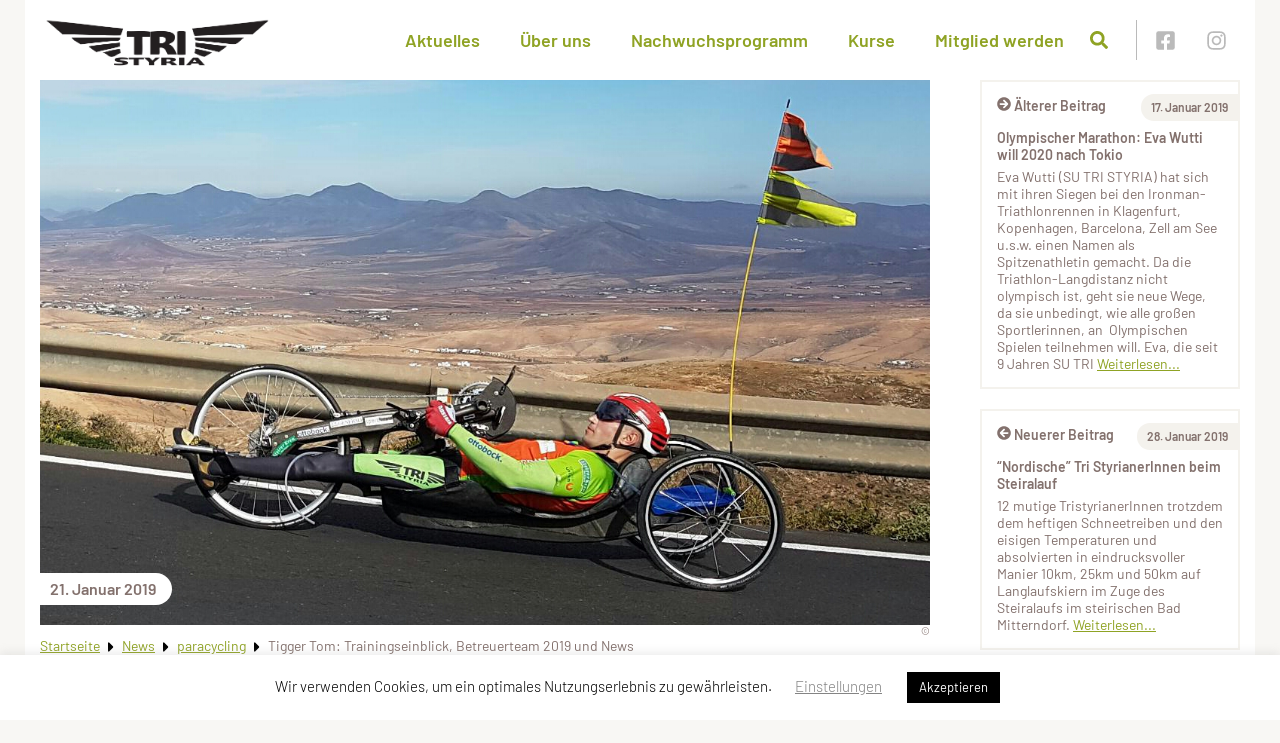

--- FILE ---
content_type: text/html; charset=UTF-8
request_url: https://tristyria.at/news/2019/01/21/tigger-tom-trainingseinblick-betreuerteam-2019-und-news/
body_size: 55772
content:
<!doctype html>
<html lang="de">
<head>
    <meta charset="UTF-8"/>
<script type="text/javascript">
/* <![CDATA[ */
var gform;gform||(document.addEventListener("gform_main_scripts_loaded",function(){gform.scriptsLoaded=!0}),document.addEventListener("gform/theme/scripts_loaded",function(){gform.themeScriptsLoaded=!0}),window.addEventListener("DOMContentLoaded",function(){gform.domLoaded=!0}),gform={domLoaded:!1,scriptsLoaded:!1,themeScriptsLoaded:!1,isFormEditor:()=>"function"==typeof InitializeEditor,callIfLoaded:function(o){return!(!gform.domLoaded||!gform.scriptsLoaded||!gform.themeScriptsLoaded&&!gform.isFormEditor()||(gform.isFormEditor()&&console.warn("The use of gform.initializeOnLoaded() is deprecated in the form editor context and will be removed in Gravity Forms 3.1."),o(),0))},initializeOnLoaded:function(o){gform.callIfLoaded(o)||(document.addEventListener("gform_main_scripts_loaded",()=>{gform.scriptsLoaded=!0,gform.callIfLoaded(o)}),document.addEventListener("gform/theme/scripts_loaded",()=>{gform.themeScriptsLoaded=!0,gform.callIfLoaded(o)}),window.addEventListener("DOMContentLoaded",()=>{gform.domLoaded=!0,gform.callIfLoaded(o)}))},hooks:{action:{},filter:{}},addAction:function(o,r,e,t){gform.addHook("action",o,r,e,t)},addFilter:function(o,r,e,t){gform.addHook("filter",o,r,e,t)},doAction:function(o){gform.doHook("action",o,arguments)},applyFilters:function(o){return gform.doHook("filter",o,arguments)},removeAction:function(o,r){gform.removeHook("action",o,r)},removeFilter:function(o,r,e){gform.removeHook("filter",o,r,e)},addHook:function(o,r,e,t,n){null==gform.hooks[o][r]&&(gform.hooks[o][r]=[]);var d=gform.hooks[o][r];null==n&&(n=r+"_"+d.length),gform.hooks[o][r].push({tag:n,callable:e,priority:t=null==t?10:t})},doHook:function(r,o,e){var t;if(e=Array.prototype.slice.call(e,1),null!=gform.hooks[r][o]&&((o=gform.hooks[r][o]).sort(function(o,r){return o.priority-r.priority}),o.forEach(function(o){"function"!=typeof(t=o.callable)&&(t=window[t]),"action"==r?t.apply(null,e):e[0]=t.apply(null,e)})),"filter"==r)return e[0]},removeHook:function(o,r,t,n){var e;null!=gform.hooks[o][r]&&(e=(e=gform.hooks[o][r]).filter(function(o,r,e){return!!(null!=n&&n!=o.tag||null!=t&&t!=o.priority)}),gform.hooks[o][r]=e)}});
/* ]]> */
</script>

    <meta name="viewport" content="width=device-width, initial-scale=1"/>
    <style>body {--mec-color-skin: #8fa324}.colorskin-custom .mec-events-meta-group-countdown .mec-end-counts h3,.leaflet-popup-content .mec-color,.leaflet-popup-content .mec-color-before :before,.leaflet-popup-content .mec-color-hover:hover,.leaflet-popup-content .mec-wrap .mec-color,.leaflet-popup-content .mec-wrap .mec-color-before :before,.leaflet-popup-content .mec-wrap .mec-color-hover:hover,.lity .mec-color,.lity .mec-color-before :before,.lity .mec-color-hover:hover,.lity .mec-wrap .mec-color,.lity .mec-wrap .mec-color-before :before,.lity .mec-wrap .mec-color-hover:hover,.mec-attendees-list-details .mec-attendee-profile-link a:hover,.mec-av-spot .mec-av-spot-head .mec-av-spot-box span,.mec-booking-calendar-month-navigation .mec-next-month:hover,.mec-booking-calendar-month-navigation .mec-previous-month:hover,.mec-calendar .mec-calendar-side .mec-next-month i,.mec-calendar .mec-event-article .mec-event-title a:hover,.mec-calendar-events-side .mec-modal-booking-button:hover,.mec-calendar.mec-calendar-daily .mec-calendar-d-table .mec-daily-view-day.mec-daily-view-day-active.mec-color,.mec-choosen-time-message,.mec-event-container-classic .mec-modal-booking-button:hover,.mec-event-grid-minimal .mec-modal-booking-button:hover,.mec-event-grid-simple .mec-modal-booking-button,.mec-event-grid-yearly .mec-modal-booking-button,.mec-event-list-minimal .mec-modal-booking-button:hover,.mec-events-agenda .mec-modal-booking-button,.mec-events-timeline-wrap .mec-organizer-item a,.mec-events-timeline-wrap .mec-organizer-item:after,.mec-events-timeline-wrap .mec-shortcode-organizers i,.mec-map-boxshow .mec-color,.mec-map-boxshow .mec-color-before :before,.mec-map-boxshow .mec-color-hover:hover,.mec-map-boxshow .mec-wrap .mec-color,.mec-map-boxshow .mec-wrap .mec-color-before :before,.mec-map-boxshow .mec-wrap .mec-color-hover:hover,.mec-map-boxshow div .mec-map-view-event-detail.mec-event-detail i,.mec-map-boxshow div .mec-map-view-event-detail.mec-event-detail:hover,.mec-marker-infowindow-wp .mec-marker-infowindow-count,.mec-next-event-details a,.mec-next-event-details i:before,.mec-skin-list-events-container .mec-data-fields-tooltip .mec-data-fields-tooltip-box ul .mec-event-data-field-item a,.mec-timeline-event .mec-modal-booking-button,.mec-timeline-month-divider,.mec-timetable-t2-col .mec-modal-booking-button:hover,.mec-wrap .mec-map-lightbox-wp.mec-event-list-classic .mec-event-date,.mec-wrap .mec-totalcal-box i,.mec-wrap.colorskin-custom .mec-calendar .mec-calendar-side .mec-next-month:hover,.mec-wrap.colorskin-custom .mec-calendar .mec-calendar-side .mec-next-month:hover .mec-load-month-link,.mec-wrap.colorskin-custom .mec-calendar .mec-calendar-side .mec-previous-month i,.mec-wrap.colorskin-custom .mec-calendar .mec-calendar-side .mec-previous-month:hover,.mec-wrap.colorskin-custom .mec-calendar .mec-calendar-side .mec-previous-month:hover .mec-load-month-link,.mec-wrap.colorskin-custom .mec-calendar.mec-event-calendar-classic .mec-selected-day,.mec-wrap.colorskin-custom .mec-calendar.mec-event-calendar-classic dt.mec-selected-day:hover,.mec-wrap.colorskin-custom .mec-color,.mec-wrap.colorskin-custom .mec-color-before :before,.mec-wrap.colorskin-custom .mec-color-hover:hover,.mec-wrap.colorskin-custom .mec-event-grid-simple:hover .mec-event-title,.mec-wrap.colorskin-custom .mec-event-list-classic a.magicmore:hover,.mec-wrap.colorskin-custom .mec-event-sharing-wrap .mec-event-sharing>li:hover a,.mec-wrap.colorskin-custom .mec-events-masonry-cats a.mec-masonry-cat-selected,.mec-wrap.colorskin-custom .mec-events-meta-group.mec-events-meta-group-venue:before,.mec-wrap.colorskin-custom .mec-infowindow-wp h5 a:hover,.mec-wrap.colorskin-custom .mec-next-event-details li i,.mec-wrap.colorskin-custom .mec-single-event .mec-event-meta dd.mec-events-event-categories:before,.mec-wrap.colorskin-custom .mec-single-event-date:before,.mec-wrap.colorskin-custom .mec-single-event-time:before,.mec-wrap.colorskin-custom .mec-totalcal-box .mec-totalcal-view span:hover,.mec-wrap.colorskin-custom .mec-widget .mec-event-grid-classic.owl-carousel .owl-nav i,.mec-yearly-view-wrap .mec-agenda-event-title a:hover,.mec-yearly-view-wrap .mec-yearly-title-sec .mec-next-year i,.mec-yearly-view-wrap .mec-yearly-title-sec .mec-next-year:hover,.mec-yearly-view-wrap .mec-yearly-title-sec .mec-next-year:hover .mec-load-month-link,.mec-yearly-view-wrap .mec-yearly-title-sec .mec-previous-year i,.mec-yearly-view-wrap .mec-yearly-title-sec .mec-previous-year:hover,.mec-yearly-view-wrap .mec-yearly-title-sec .mec-previous-year:hover .mec-load-month-link{color:#8fa324}.colorskin-custom .mec-event-sharing-wrap:hover>li,.event-carousel-type1-head .mec-event-date-carousel,.mec-booking button,.mec-booking-tooltip.multiple-time .mec-booking-calendar-date.mec-active,.mec-booking-tooltip.multiple-time .mec-booking-calendar-date:hover,.mec-calendar .mec-has-event:after,.mec-calendar-day.mec-active .mec-booking-tooltip.multiple-time .mec-booking-calendar-date.mec-active,.mec-event-countdown-style1 .mec-event-countdown-part3 a.mec-event-button,.mec-event-countdown-style3 .mec-event-date,.mec-has-event-for-booking.mec-active .mec-calendar-novel-selected-day,.mec-map-get-direction-btn-cnt input[type=submit],.mec-ongoing-normal-label,.mec-skin-carousel-container .mec-event-footer-carousel-type3 .mec-modal-booking-button:hover,.mec-wrap .flip-clock-wrapper ul li a div div.inn,.mec-wrap .mec-event-countdown-style2,.mec-wrap .mec-totalcal-box .mec-totalcal-view span.mec-totalcalview-selected,.mec-wrap article.mec-event-countdown-style1,.mec-wrap.colorskin-custom .mec-bg-color,.mec-wrap.colorskin-custom .mec-bg-color-hover:hover,.mec-wrap.colorskin-custom .mec-calendar .mec-calendar-row dt.mec-has-event:hover,.mec-wrap.colorskin-custom .mec-calendar .mec-has-event:after,.mec-wrap.colorskin-custom .mec-calendar .mec-selected-day:hover,.mec-wrap.colorskin-custom .mec-calendar:not(.mec-event-calendar-classic) .mec-selected-day,.mec-wrap.colorskin-custom .mec-event-grid-clean .mec-event-date,.mec-wrap.colorskin-custom .mec-event-list-modern .mec-event-sharing .mec-event-share:hover .mec-event-sharing-icon,.mec-wrap.colorskin-custom .mec-event-list-modern .mec-event-sharing li:hover a i,.mec-wrap.colorskin-custom .mec-event-list-modern .mec-event-sharing>li:hover a i,.mec-wrap.colorskin-custom .mec-event-sharing .mec-event-share:hover .event-sharing-icon,.mec-wrap.colorskin-custom .mec-timeline-events-container .mec-timeline-event-date:before,.mec-wrap.colorskin-custom .mec-totalcal-box .mec-totalcal-view span.mec-totalcalview-selected,span.mec-marker-wrap{background-color:#8fa324;background:#8fa324}.colorskin-custom .mec-single-event .mec-events-meta-group-booking form>h4:before,.colorskin-custom .mec-single-event .mec-frontbox-title:before,.colorskin-custom .mec-single-event .mec-wrap-checkout h4:before,.event-carousel-type1-head .mec-event-date-carousel:after,.mec-booking-tooltip.multiple-time .mec-booking-calendar-date.mec-active,.mec-booking-tooltip.multiple-time .mec-booking-calendar-date:hover,.mec-calendar-day.mec-active .mec-booking-tooltip.multiple-time .mec-booking-calendar-date.mec-active,.mec-has-event-for-booking .mec-calendar-novel-selected-day,.mec-marker-infowindow-wp .mec-marker-infowindow-count,.mec-skin-carousel-container .mec-event-footer-carousel-type3 .mec-modal-booking-button:hover,.mec-timeline-month-divider,.mec-virtual-event-history h3:before,.mec-wrap .mec-totalcal-box .mec-totalcal-view span.mec-totalcalview-selected,.mec-wrap.colorskin-custom .mec-border-color,.mec-wrap.colorskin-custom .mec-border-color-hover:hover,.mec-wrap.colorskin-custom .mec-calendar .mec-calendar-events-side .mec-table-side-day,.mec-wrap.colorskin-custom .mec-event-list-modern .mec-event-sharing .mec-event-share:hover .mec-event-sharing-icon,.mec-wrap.colorskin-custom .mec-event-list-modern .mec-event-sharing>li:hover a i,.mec-wrap.colorskin-custom .mec-event-list-standard .mec-month-divider span:before,.mec-wrap.colorskin-custom .mec-events-masonry-cats a.mec-masonry-cat-selected,.mec-wrap.colorskin-custom .mec-events-masonry-cats a:hover,.mec-wrap.colorskin-custom .mec-single-event .mec-frontbox-title:before,.mec-wrap.colorskin-custom .mec-single-event .mec-social-single:before,.mec-wrap.colorskin-custom .mec-single-event .mec-speakers-details ul li .mec-speaker-avatar a:hover img,.mec-wrap.colorskin-custom .mec-totalcal-box .mec-totalcal-view span.mec-totalcalview-selected{border-color:#8fa324}.mec-calendar.mec-event-container-simple dl dt.mec-selected-day,.mec-calendar.mec-event-container-simple dl dt.mec-selected-day:hover,.mec-wrap .mec-event-countdown-style3 .mec-event-date:after,.mec-wrap.colorskin-custom .mec-month-divider span:before{border-bottom-color:#8fa324}.mec-wrap article.mec-event-countdown-style1 .mec-event-countdown-part2:after{border-color:transparent transparent transparent #8fa324}.mec-wrap.colorskin-custom .mec-box-shadow-color{box-shadow:0 4px 22px -7px #8fa324}.mec-choosen-time-message,.mec-events-timeline-wrap .mec-shortcode-organizers,.mec-events-timeline-wrap:before,.mec-timeline-event .mec-modal-booking-button,.mec-wrap.colorskin-custom .mec-timeline-event-local-time,.mec-wrap.colorskin-custom .mec-timeline-event-location,.mec-wrap.colorskin-custom .mec-timeline-event-time{background:hsla(11,9%,47%,.11)}.mec-wrap.colorskin-custom .mec-timeline-events-container .mec-timeline-event-date:after{background:hsla(11,9%,47%,.3)}@media only screen and (min-width:1281px){.mec-container,body [id*=mec_skin_].mec-fluent-wrap{max-width:1230px!important;width:1230px!important}}@media only screen and (min-width:1600px){.mec-container,body [id*=mec_skin_].mec-fluent-wrap{max-width:1230px!important;width:1230px!important}}.entry-content .mec-wrap h1 a,.entry-content .mec-wrap h2 a,.entry-content .mec-wrap h3 a,.entry-content .mec-wrap h4 a,.entry-content .mec-wrap h5 a,.entry-content .mec-wrap h6 a,.entry-content .mec-wrap.colorskin-custom h1 a:hover,.entry-content .mec-wrap.colorskin-custom h2 a:hover,.entry-content .mec-wrap.colorskin-custom h3 a:hover,.entry-content .mec-wrap.colorskin-custom h4 a:hover,.entry-content .mec-wrap.colorskin-custom h5 a:hover,.entry-content .mec-wrap.colorskin-custom h6 a:hover,.mec-wrap h1 a,.mec-wrap h2 a,.mec-wrap h3 a,.mec-wrap h4 a,.mec-wrap h5 a,.mec-wrap h6 a,.mec-wrap.colorskin-custom .mec-event-description,.mec-wrap.colorskin-custom h1 a:hover,.mec-wrap.colorskin-custom h2 a:hover,.mec-wrap.colorskin-custom h3 a:hover,.mec-wrap.colorskin-custom h4 a:hover,.mec-wrap.colorskin-custom h5 a:hover,.mec-wrap.colorskin-custom h6 a:hover{color:#83716d}.mec-fes-form #mec_bfixed_form_field_types .button,.mec-fes-form #mec_bfixed_form_field_types .button:before,.mec-fes-form #mec_meta_box_tickets_form [id^=mec_ticket_row] .mec_add_price_date_button,.mec-fes-form #mec_reg_form_field_types .button,.mec-fes-form #mec_reg_form_field_types .button:before,.mec-fes-form .html-active .switch-html,.mec-fes-form .mec-attendees-wrapper .mec-attendees-list .mec-booking-attendees-tooltip:before,.mec-fes-form .mec-form-row .button:not(.wp-color-result),.mec-fes-form .mec-form-row .quicktags-toolbar input.button.button-small,.mec-fes-form .mec-meta-box-fields h4,.mec-fes-form .mec-title span.mec-dashicons,.mec-fes-form .tmce-active .switch-tmce,.mec-fes-form .wp-editor-tabs .wp-switch-editor:active,.mec-fes-form input[type=file],.mec-fes-list ul li a:hover{color:#1e73be}.mec-fes-form #mec_reg_form_field_types .button.red,.mec-fes-form #mec_reg_form_field_types .button.red:before{border-color:#ffd2dd;color:#ea6485}.mec-fes-form #mec_bfixed_form_field_types .button:hover,.mec-fes-form #mec_bfixed_form_field_types .button:hover:before,.mec-fes-form #mec_reg_form_field_types .button.red:before,.mec-fes-form #mec_reg_form_field_types .button.red:hover,.mec-fes-form #mec_reg_form_field_types .button:hover,.mec-fes-form #mec_reg_form_field_types .button:hover:before,.mec-fes-form .mec-form-row .button:not(.wp-color-result):hover{color:#fff}.mec-fes-form #mec_reg_form_field_types .button.red:hover,.mec-fes-form #mec_reg_form_field_types .button:hover,.mec-fes-form .mec-form-row .button:not(.wp-color-result):hover,.mec-fes-form button[type=submit].mec-fes-sub-button,.mec-fes-list ul li .mec-fes-event-export a:hover,.mec-fes-list ul li .mec-fes-event-view a:hover{background:#1e73be}.mec-fes-form #mec_bfixed_form_fields input[type=checkbox]:hover,.mec-fes-form #mec_bfixed_form_fields input[type=radio]:hover,.mec-fes-form #mec_reg_form_field_types .button.red:hover,.mec-fes-form #mec_reg_form_field_types .button:hover,.mec-fes-form #mec_reg_form_fields input[type=checkbox]:hover,.mec-fes-form #mec_reg_form_fields input[type=radio]:hover,.mec-fes-form .mec-attendees-wrapper .mec-attendees-list .w-clearfix:first-child,.mec-fes-form .mec-form-row .button:not(.wp-color-result):hover,.mec-fes-form input[type=checkbox]:hover,.mec-fes-form input[type=file],.mec-fes-form input[type=radio]:hover,.mec-fes-list ul li .mec-fes-event-export a:hover,.mec-fes-list ul li .mec-fes-event-view a:hover{border-color:#1e73be}.mec-fes-form button[type=submit].mec-fes-sub-button{box-shadow:0 2px 8px -4px #1e73be}.mec-fes-form button[type=submit].mec-fes-sub-button:hover{box-shadow:0 2px 12px -2px #1e73be}.mec-fes-form,.mec-fes-form .html-active .switch-html,.mec-fes-form .mec-attendees-wrapper .mec-attendees-list .w-clearfix,.mec-fes-form .tmce-active .switch-tmce,.mec-fes-form .wp-editor-tabs .wp-switch-editor:active,.mec-fes-list{background:rgba(30,115,190,.12)}.mec-fes-form .mec-meta-box-fields h4,.mec-fes-form .quicktags-toolbar,.mec-fes-form div.mce-toolbar-grp{background:rgba(30,115,190,.23)}.mec-fes-form ul#mec_bfixed_form_fields li,.mec-fes-form ul#mec_reg_form_fields li{background:rgba(30,115,190,.03)}.mec-fes-form #mec-event-data input[type=date],.mec-fes-form #mec_bfixed_form_field_types .button,.mec-fes-form #mec_bfixed_form_fields input[type=checkbox],.mec-fes-form #mec_bfixed_form_fields input[type=radio],.mec-fes-form #mec_meta_box_tickets_form [id^=mec_ticket_row] .mec_add_price_date_button,.mec-fes-form #mec_reg_form_field_types .button,.mec-fes-form #mec_reg_form_fields input[type=checkbox],.mec-fes-form #mec_reg_form_fields input[type=radio],.mec-fes-form .mce-tinymce.mce-container.mce-panel,.mec-fes-form .mce-toolbar .mce-btn-group .mce-btn.mce-listbox,.mec-fes-form .mec-form-row .button:not(.wp-color-result),.mec-fes-form .mec-meta-box-fields,.mec-fes-form .quicktags-toolbar,.mec-fes-form .wp-editor-tabs .wp-switch-editor,.mec-fes-form div.mce-toolbar-grp,.mec-fes-form input[type=checkbox],.mec-fes-form input[type=email],.mec-fes-form input[type=number],.mec-fes-form input[type=password],.mec-fes-form input[type=radio],.mec-fes-form input[type=tel],.mec-fes-form input[type=text],.mec-fes-form input[type=url],.mec-fes-form select,.mec-fes-form textarea,.mec-fes-form ul#mec_bfixed_form_fields li,.mec-fes-form ul#mec_reg_form_fields li,.mec-fes-list ul li{border-color:rgba(30,115,190,.3)}.mec-fes-form #mec-event-data input[type=date],.mec-fes-form input[type=email],.mec-fes-form input[type=number],.mec-fes-form input[type=password],.mec-fes-form input[type=tel],.mec-fes-form input[type=text],.mec-fes-form input[type=url],.mec-fes-form select,.mec-fes-form textarea{box-shadow:inset 0 2px 5px rgba(30,115,190,.07)}.mec-fes-form .mec-form-row .button:not(.wp-color-result),.mec-fes-list ul li{box-shadow:0 2px 6px -4px rgba(30,115,190,.2)}.mec-fes-form #mec_bfixed_form_field_types .button,.mec-fes-form #mec_reg_form_field_types .button,.mec-fes-form .mec-meta-box-fields{box-shadow:0 2px 6px -3px rgba(30,115,190,.2)}.mec-fes-form #mec_meta_box_tickets_form [id^=mec_ticket_row] .mec_add_price_date_button,.mec-fes-form .mce-tinymce.mce-container.mce-panel,.mec-fes-form .mec-form-row .button:not(.wp-color-result):hover{box-shadow:0 2px 6px -3px #1e73be}.mec-fes-form .quicktags-toolbar,.mec-fes-form div.mce-toolbar-grp{box-shadow:0 1px 0 1px rgba(30,115,190,.2)}.mec-fes-form #mec_bfixed_form_fields input[type=checkbox],.mec-fes-form #mec_bfixed_form_fields input[type=radio],.mec-fes-form #mec_reg_form_fields input[type=checkbox],.mec-fes-form #mec_reg_form_fields input[type=radio],.mec-fes-form input[type=checkbox],.mec-fes-form input[type=radio]{box-shadow:0 1px 3px -1px rgba(30,115,190,.2)}.mec-fes-form #mec_bfixed_form_fields input[type=checkbox]:checked,.mec-fes-form #mec_bfixed_form_fields input[type=radio]:checked,.mec-fes-form #mec_reg_form_fields input[type=checkbox]:checked,.mec-fes-form #mec_reg_form_fields input[type=radio]:checked,.mec-fes-form .mec-form-row input[type=checkbox]:checked,.mec-fes-form .mec-form-row input[type=radio]:checked{background:#8fa324;border-color:#8fa324;box-shadow:0 1px 6px -2px #8fa324}.mec-fes-form .mec-available-color-row span.color-selected{box-shadow:0 0 0 2px #8fa324,0 2px 8px -1px #8fa324}.mec-slider-t2-wrap .mec-owl-theme .owl-nav .owl-next,.mec-slider-t2-wrap .mec-owl-theme .owl-nav .owl-prev,.mec-slider-t3-wrap .mec-owl-theme .owl-nav .owl-next,.mec-slider-t3-wrap .mec-owl-theme .owl-nav .owl-prev,.mec-slider-t4-wrap .mec-owl-theme .owl-nav .owl-next,.mec-slider-t4-wrap .mec-owl-theme .owl-nav .owl-prev,.mec-slider-t5-wrap .mec-owl-theme .owl-nav .owl-next,.mec-slider-t5-wrap .mec-owl-theme .owl-nav .owl-prev{line-height:1!important;padding:4px 7px!important}.mec-wrap input[type=email],.mec-wrap input[type=number],.mec-wrap input[type=password],.mec-wrap input[type=search],.mec-wrap input[type=tel],.mec-wrap input[type=text],.mec-wrap input[type=url],.mec-wrap select,.mec-wrap textarea{-webkit-appearance:none;-moz-appearance:none;-ms-appearance:none;-o-appearance:none;background:transparent;border:2px solid #e3deda;border-left:none;outline:none}.mec-wrap input[type=email]:focus,.mec-wrap input[type=number]:focus,.mec-wrap input[type=password]:focus,.mec-wrap input[type=search]:focus,.mec-wrap input[type=tel]:focus,.mec-wrap input[type=text]:focus,.mec-wrap input[type=url]:focus,.mec-wrap select:focus,.mec-wrap textarea:focus{background-color:hsla(0,0%,100%,.1);box-shadow:0 2px 15px 0 rgba(0,0,0,.2)}.mec-wrap .mec-totalcal-box i,.mec-wrap select{border:2px solid #e3deda!important}.mec-wrap select{background-image:url("data:image/svg+xml;charset=utf-8,%3Csvg xmlns='http://www.w3.org/2000/svg' fill='%237c7c79' height='20' width='20' viewBox='0 0 320 512'%3E%3Cpath d='M31.3 192h257.3c17.8 0 26.7 21.5 14.1 34.1L174.1 354.8c-7.8 7.8-20.5 7.8-28.3 0L17.2 226.1C4.6 213.5 13.5 192 31.3 192z'/%3E%3C/svg%3E")!important;background-position:calc(100% - 5px) 10px!important;background-repeat:no-repeat!important;border-left-width:0!important;padding-right:25px!important}.mec-wrap .mec-totalcal-box .mec-totalcal-view span{border:2px solid #e3deda!important}a.mec-timeline-readmore{color:#fff}.mec-timeline-event-local-time{display:none}.mec-calendar .mec-event-article .mec-event-time,.mec-event-grid-simple .mec-event-date,.mec-event-list-classic .mec-event-date,.mec-event-list-classic .mec-event-time,.mec-event-list-standard .mec-event-meta .mec-event-address,.mec-event-list-standard .mec-time-details{font-size:16px}.mec-event-list-minimal .mec-shortcode-organizers{margin-top:20px}.mec-slider-t1-wrap .mec-owl-theme .owl-nav .owl-next,.mec-slider-t1-wrap .mec-owl-theme .owl-nav .owl-prev{line-height:1}.mec-event-list-classic .mec-event-detail{font-size:16px}.mec-wrap .mec-event-countdown-style1 .mec-event-countdown-part3{z-index:10}.mec-event-sharing-wrap a{display:block;line-height:1;text-decoration:none!important}.mec-event-sharing-wrap .mec-event-share{border-radius:50%}#page [class^=mec-event-countdown] .mec-event-upcoming{font-size:1.5rem}#page [class^=mec-event-countdown] .mec-event-title{font-size:2.125rem}#page .mec-event-button,#page .mec-search-bar-wrap input#mec-search-bar-input{border:2px solid transparent;border-radius:32px;box-shadow:none;cursor:pointer;display:inline-block;font-size:22px;line-height:16px;outline:none;padding:8px 40px;text-decoration:none;transition:all .25s ease-in-out}#page .mec-event-button .svg-icon,#page .mec-search-bar-wrap input#mec-search-bar-input .svg-icon{margin:0 5px;transition:all .25s ease-in-out;vertical-align:middle}#page .mec-event-button,#page .mec-search-bar-wrap input#mec-search-bar-input{background-color:#8fa324;color:#fff}#page .mec-event-button .svg-icon,#page .mec-search-bar-wrap input#mec-search-bar-input .svg-icon{fill:#fff}#page .mec-event-button:hover,#page .mec-search-bar-wrap input#mec-search-bar-input:hover{background-color:#fff;border-color:#8fa324;color:#8fa324}#page .mec-event-button:hover .svg-icon,#page .mec-search-bar-wrap input#mec-search-bar-input:hover .svg-icon{fill:#8fa324}#page .mec-event-button,#page .mec-search-bar-wrap input#mec-search-bar-input{font-size:14px}#page .mec-booking-button,#page .mec-detail-button,#page .mec-load-more-button{border:2px solid transparent;border-radius:32px;box-shadow:none;cursor:pointer;display:inline-block;font-size:22px;line-height:16px;outline:none;padding:8px 40px;text-decoration:none;transition:all .25s ease-in-out}#page .mec-booking-button .svg-icon,#page .mec-detail-button .svg-icon,#page .mec-load-more-button .svg-icon{margin:0 5px;transition:all .25s ease-in-out;vertical-align:middle}#page .mec-booking-button,#page .mec-detail-button,#page .mec-load-more-button{background-color:#8fa324;color:#fff}#page .mec-booking-button .svg-icon,#page .mec-detail-button .svg-icon,#page .mec-load-more-button .svg-icon{fill:#fff}#page .mec-booking-button:hover,#page .mec-detail-button:hover,#page .mec-load-more-button:hover{background-color:#fff;border-color:#8fa324;color:#8fa324}#page .mec-booking-button:hover .svg-icon,#page .mec-detail-button:hover .svg-icon,#page .mec-load-more-button:hover .svg-icon{fill:#8fa324}#page .mec-booking-button,#page .mec-detail-button,#page .mec-load-more-button{font-size:1em;height:auto;padding:8px 12px}#page .mec-booking-button.mec-timeline-readmore,#page .mec-detail-button.mec-timeline-readmore,#page .mec-load-more-button.mec-timeline-readmore{border-radius:0 0 32px 32px}#page .mec-booking-button:hover{background-color:#fff!important}#page .mec-event-countdown-style1 .mec-event-countdown li{border-radius:50%}@media (max-width:479px){#page .mec-event-countdown-style1 .mec-event-countdown li{min-width:68px;padding:14px 5px}#page .mec-event-countdown-style1 .mec-event-countdown li p{margin:0}}@media (max-width:400px){#page .mec-event-countdown-style2 .mec-event-countdown-part1,#page .mec-event-countdown-style2 .mec-event-countdown-part2,#page .mec-event-countdown-style2 .mec-event-countdown-part3{padding:20px 15px}}#page .mec-event-countdown-style2 .mec-event-countdown li{border-radius:50%}@media (max-width:479px){#page .mec-event-countdown-style2 .mec-event-countdown li{min-height:70px;min-width:70px;padding:5px}}@media (max-width:767px){#page .mec-event-countdown-style2 .mec-event-countdown li{min-height:95px;min-width:95px}}#page .mec-wrap{font-family:Barlow,Arial}#page .mec-event-label-captions{top:15px}#page .mec-calendar .mec-event-article .mec-event-detail,#page .mec-calendar .mec-event-article .mec-localtime-details div,#page .mec-calendar.mec-calendar-daily .mec-calendar-d-top h2,#page .mec-calendar.mec-calendar-daily .mec-calendar-d-top h3,#page .mec-event-content p,#page .mec-event-grid-modern .event-grid-modern-head .mec-event-day,#page .mec-event-grid-simple .mec-event-detail,#page .mec-event-list-minimal .mec-event-detail,#page .mec-event-list-minimal .mec-time-details,#page .mec-organizer-item a{font-family:Barlow,Arial}#page .mec-color .mec-table-side-day,#page .mec-color.mec-table-side-day{border:none}#page .mec-event-image img,#page .mec-events-event-image img,#page .mec-single-event-location img{height:auto}#page .event-single-link-novel{text-decoration:none}#page .mec-event-tile-view article.mec-tile-item .event-tile-view-head{padding:5px 3px}#page .mec-slider-t5 .mec-slider-t5-img{background-color:#8fa324!important}#page .event-carousel-type1-head .mec-event-date-carousel{border-radius:0 100px 100px 0;left:19px}#page .event-carousel-type1-head .mec-event-date-carousel:before,#page .mec-event-countdown-style3 .mec-event-date:before{box-shadow:none}#page .mec-event-schedule-content dl{font-size:16px}#page .mec-event-schedule-content dl:before{top:7px}#page .mec-event-social-icon a{text-decoration:none!important}#page .mec-next-previous-events{display:flex;flex-wrap:wrap;height:auto;justify-content:center}@media (min-width:767px){#page .mec-next-previous-events{justify-content:space-between}}#page .mec-next-previous-events .mec-previous-event{text-align:left}#page .mec-next-previous-events .mec-next-event,#page .mec-next-previous-events .mec-previous-event{float:none!important}#page .mec-next-previous-events .mec-next-event a,#page .mec-next-previous-events .mec-previous-event a{border:2px solid transparent;border-radius:32px;box-shadow:none;cursor:pointer;display:inline-block;font-size:22px;line-height:16px;outline:none;padding:8px 40px;text-decoration:none;transition:all .25s ease-in-out}#page .mec-next-previous-events .mec-next-event a .svg-icon,#page .mec-next-previous-events .mec-previous-event a .svg-icon{margin:0 5px;transition:all .25s ease-in-out;vertical-align:middle}#page .mec-next-previous-events .mec-next-event a,#page .mec-next-previous-events .mec-previous-event a{background-color:#fff;border-color:#8fa324;color:#8fa324}#page .mec-next-previous-events .mec-next-event a .svg-icon,#page .mec-next-previous-events .mec-previous-event a .svg-icon{fill:#8fa324}#page .mec-next-previous-events .mec-next-event a:hover,#page .mec-next-previous-events .mec-previous-event a:hover{background-color:#8fa324;border-color:#fff;color:#fff}#page .mec-next-previous-events .mec-next-event a:hover .svg-icon,#page .mec-next-previous-events .mec-previous-event a:hover .svg-icon{fill:#fff}@media (max-width:767px){#page .mec-next-previous-events .mec-next-event,#page .mec-next-previous-events .mec-previous-event{display:block;margin:20px 0;text-align:center!important;width:auto}}#page .mec-related-events-wrap h3.mec-rec-events-title:before{display:none}#page .mec-single-event .mec-events-meta-group{margin-bottom:2rem}#page .mec-single-event .mec-event-social li.mec-event-social-icon a{padding:4px}#page address.mec-events-address{font-size:1rem}#page .mec-event-list-standard .mec-col-table-c.mec-event-meta-wrap{overflow:hidden}#page .mec-event-list-minimal .mec-event-date:after{height:40px}#page .mec-event-list-minimal .col-md-3.col-sm-3.btn-wrapper{float:none;width:100%}#page .mec-event-countdown-style2 .mec-event-countdown-part3 .mec-event-button{border:2px solid transparent;border-radius:32px;box-shadow:none;cursor:pointer;display:inline-block;font-size:22px;line-height:16px;outline:none;padding:8px 40px;text-decoration:none;transition:all .25s ease-in-out}#page .mec-event-countdown-style2 .mec-event-countdown-part3 .mec-event-button .svg-icon{margin:0 5px;transition:all .25s ease-in-out;vertical-align:middle}#page .mec-event-countdown-style2 .mec-event-countdown-part3 .mec-event-button{background-color:#fff;color:#222}#page .mec-event-countdown-style2 .mec-event-countdown-part3 .mec-event-button .svg-icon{fill:#222}#page .mec-event-countdown-style2 .mec-event-countdown-part3 .mec-event-button:hover{background-color:#222;border-color:#fff;color:#fff}#page .mec-event-countdown-style2 .mec-event-countdown-part3 .mec-event-button:hover .svg-icon{fill:#fff}#page .mec-calendar .mec-calendar-events-side .mec-table-side-day{padding:4px}#page .mec-calendar .mec-calendar-events-side .mec-table-side-day:after{content:"."}#page .mec-event-tile-view article.mec-tile-item:after{border-radius:0 200px 200px 0}#page .mec-container,#page body [id*=mec_skin_].mec-fluent-wrap{max-width:1200px!important}@media (max-width:480px){#page .mec-box-calendar.mec-calendar .mec-calendar-side .mec-next-month,#page .mec-box-calendar.mec-calendar .mec-calendar-side .mec-previous-month{line-height:21px}}@media (min-width:1200px){#page .mec-calendar .mec-has-event:after{bottom:7px}}#page .mec-single-event .mec-events-meta-group{margin-bottom:15px}#page .mec-calendar.mec-calendar-daily .mec-calendar-d-table a.mec-table-d-next,#page .mec-calendar.mec-calendar-daily .mec-calendar-d-table a.mec-table-d-prev{text-decoration:none}</style><meta name='robots' content='index, follow, max-image-preview:large, max-snippet:-1, max-video-preview:-1' />

	<!-- This site is optimized with the Yoast SEO plugin v26.7 - https://yoast.com/wordpress/plugins/seo/ -->
	<title>Tigger Tom: Trainingseinblick, Betreuerteam 2019 und News - SU TRI STYRIA</title>
	<link rel="canonical" href="https://tristyria.at/news/2019/01/21/tigger-tom-trainingseinblick-betreuerteam-2019-und-news/" />
	<meta property="og:locale" content="de_DE" />
	<meta property="og:type" content="article" />
	<meta property="og:title" content="Tigger Tom: Trainingseinblick, Betreuerteam 2019 und News - SU TRI STYRIA" />
	<meta property="og:description" content="Unser Para(de)athlet Tigger Tom packt aus: Das sind die (neuen) Partner, aktuellen Trainingsfortschritte und Ziele für 2019 und 2020." />
	<meta property="og:url" content="https://tristyria.at/news/2019/01/21/tigger-tom-trainingseinblick-betreuerteam-2019-und-news/" />
	<meta property="og:site_name" content="SU TRI STYRIA" />
	<meta property="article:publisher" content="https://www.facebook.com/tristyria" />
	<meta property="article:modified_time" content="2020-10-18T14:39:19+00:00" />
	<meta property="og:image" content="https://tristyria.at/wp-content/uploads/TT_TLFuerte2019.jpg" />
	<meta property="og:image:width" content="1181" />
	<meta property="og:image:height" content="723" />
	<meta property="og:image:type" content="image/jpeg" />
	<meta name="twitter:card" content="summary_large_image" />
	<meta name="twitter:label1" content="Geschätzte Lesezeit" />
	<meta name="twitter:data1" content="2 Minuten" />
	<script type="application/ld+json" class="yoast-schema-graph">{"@context":"https://schema.org","@graph":[{"@type":"WebPage","@id":"https://tristyria.at/news/2019/01/21/tigger-tom-trainingseinblick-betreuerteam-2019-und-news/","url":"https://tristyria.at/news/2019/01/21/tigger-tom-trainingseinblick-betreuerteam-2019-und-news/","name":"Tigger Tom: Trainingseinblick, Betreuerteam 2019 und News - SU TRI STYRIA","isPartOf":{"@id":"https://tristyria.at/#website"},"primaryImageOfPage":{"@id":"https://tristyria.at/news/2019/01/21/tigger-tom-trainingseinblick-betreuerteam-2019-und-news/#primaryimage"},"image":{"@id":"https://tristyria.at/news/2019/01/21/tigger-tom-trainingseinblick-betreuerteam-2019-und-news/#primaryimage"},"thumbnailUrl":"https://tristyria.at/wp-content/uploads/TT_TLFuerte2019.jpg","datePublished":"2019-01-21T12:38:22+00:00","dateModified":"2020-10-18T14:39:19+00:00","breadcrumb":{"@id":"https://tristyria.at/news/2019/01/21/tigger-tom-trainingseinblick-betreuerteam-2019-und-news/#breadcrumb"},"inLanguage":"de","potentialAction":[{"@type":"ReadAction","target":["https://tristyria.at/news/2019/01/21/tigger-tom-trainingseinblick-betreuerteam-2019-und-news/"]}]},{"@type":"ImageObject","inLanguage":"de","@id":"https://tristyria.at/news/2019/01/21/tigger-tom-trainingseinblick-betreuerteam-2019-und-news/#primaryimage","url":"https://tristyria.at/wp-content/uploads/TT_TLFuerte2019.jpg","contentUrl":"https://tristyria.at/wp-content/uploads/TT_TLFuerte2019.jpg","width":1181,"height":723,"caption":""},{"@type":"BreadcrumbList","@id":"https://tristyria.at/news/2019/01/21/tigger-tom-trainingseinblick-betreuerteam-2019-und-news/#breadcrumb","itemListElement":[{"@type":"ListItem","position":1,"name":"Startseite","item":"https://tristyria.at/"},{"@type":"ListItem","position":2,"name":"News","item":"https://tristyria.at/news/"},{"@type":"ListItem","position":3,"name":"paracycling","item":"https://tristyria.at/news/kategorie/paracycling/"},{"@type":"ListItem","position":4,"name":"Tigger Tom: Trainingseinblick, Betreuerteam 2019 und News"}]},{"@type":"WebSite","@id":"https://tristyria.at/#website","url":"https://tristyria.at/","name":"SU TRI STYRIA","description":"","publisher":{"@id":"https://tristyria.at/#organization"},"potentialAction":[{"@type":"SearchAction","target":{"@type":"EntryPoint","urlTemplate":"https://tristyria.at/?s={search_term_string}"},"query-input":{"@type":"PropertyValueSpecification","valueRequired":true,"valueName":"search_term_string"}}],"inLanguage":"de"},{"@type":"Organization","@id":"https://tristyria.at/#organization","name":"SU Tri Styria","url":"https://tristyria.at/","logo":{"@type":"ImageObject","inLanguage":"de","@id":"https://tristyria.at/#/schema/logo/image/","url":"https://tristyria.at/wp-content/uploads/Tri-Styria-Logo_vektorgrafik.png","contentUrl":"https://tristyria.at/wp-content/uploads/Tri-Styria-Logo_vektorgrafik.png","width":1518,"height":582,"caption":"SU Tri Styria"},"image":{"@id":"https://tristyria.at/#/schema/logo/image/"},"sameAs":["https://www.facebook.com/tristyria","https://www.instagram.com/tristyria","https://de.wikipedia.org/wiki/Sportunion_Triathlonverein_Steiermark"]}]}</script>
	<!-- / Yoast SEO plugin. -->


<link rel='preconnect' href='https://maps.gstatic.com' />
<link rel='preconnect' href='https://maps.googleapis.com' />
<link rel='preconnect' href='https://www.google-analytics.com' />
<link rel='preconnect' href='https://www.googletagmanager.com' />
<link rel='prefetch' href='https://tristyria.at/wp-content/themes/sportunion/assets/img/footer/footer-bg-theme-6.png' />
<link rel='prefetch' href='https://tristyria.at/wp-content/uploads/TT_TLFuerte2019.jpg' />
<style id='wp-img-auto-sizes-contain-inline-css' type='text/css'>
img:is([sizes=auto i],[sizes^="auto," i]){contain-intrinsic-size:3000px 1500px}
/*# sourceURL=wp-img-auto-sizes-contain-inline-css */
</style>
<link rel='stylesheet' id='mec-select2-style-css' href='https://tristyria.at/wp-content/plugins/modern-events-calendar-lite/assets/packages/select2/select2.min.css?ver=7.12.0' type='text/css' media='all' />
<link rel='stylesheet' id='mec-font-icons-css' href='https://tristyria.at/wp-content/plugins/modern-events-calendar-lite/assets/css/iconfonts.css?ver=7.12.0' type='text/css' media='all' />
<link rel='stylesheet' id='mec-frontend-style-css' href='https://tristyria.at/wp-content/plugins/modern-events-calendar-lite/assets/css/frontend.min.css?ver=7.12.0' type='text/css' media='all' />
<link rel='stylesheet' id='mec-tooltip-style-css' href='https://tristyria.at/wp-content/plugins/modern-events-calendar-lite/assets/packages/tooltip/tooltip.css?ver=7.12.0' type='text/css' media='all' />
<link rel='stylesheet' id='mec-tooltip-shadow-style-css' href='https://tristyria.at/wp-content/plugins/modern-events-calendar-lite/assets/packages/tooltip/tooltipster-sideTip-shadow.min.css?ver=7.12.0' type='text/css' media='all' />
<link rel='stylesheet' id='featherlight-css' href='https://tristyria.at/wp-content/plugins/modern-events-calendar-lite/assets/packages/featherlight/featherlight.css?ver=7.12.0' type='text/css' media='all' />
<link rel='stylesheet' id='mec-lity-style-css' href='https://tristyria.at/wp-content/plugins/modern-events-calendar-lite/assets/packages/lity/lity.min.css?ver=7.12.0' type='text/css' media='all' />
<link rel='stylesheet' id='mec-general-calendar-style-css' href='https://tristyria.at/wp-content/plugins/modern-events-calendar-lite/assets/css/mec-general-calendar.css?ver=7.12.0' type='text/css' media='all' />
<style id='classic-theme-styles-inline-css' type='text/css'>
/*! This file is auto-generated */
.wp-block-button__link{color:#fff;background-color:#32373c;border-radius:9999px;box-shadow:none;text-decoration:none;padding:calc(.667em + 2px) calc(1.333em + 2px);font-size:1.125em}.wp-block-file__button{background:#32373c;color:#fff;text-decoration:none}
/*# sourceURL=/wp-includes/css/classic-themes.min.css */
</style>
<link rel='stylesheet' id='cookie-law-info-css' href='https://tristyria.at/wp-content/plugins/cookie-law-info/legacy/public/css/cookie-law-info-public.css?ver=3.3.9.1' type='text/css' media='all' />
<link rel='stylesheet' id='cookie-law-info-gdpr-css' href='https://tristyria.at/wp-content/plugins/cookie-law-info/legacy/public/css/cookie-law-info-gdpr.css?ver=3.3.9.1' type='text/css' media='all' />
<link rel='stylesheet' id='gsurvey_css-css' href='https://tristyria.at/wp-content/plugins/gravityformssurvey/assets/css/dist/admin.css?ver=4.2.1' type='text/css' media='all' />
<link rel='stylesheet' id='gravityformssurvey_gravity_theme-css' href='https://tristyria.at/wp-content/plugins/gravityformssurvey/assets/css/dist/theme.min.css?ver=4.2.1' type='text/css' media='all' />
<!--n2css--><!--n2js--><script type="text/javascript" src="https://tristyria.at/wp-includes/js/jquery/jquery.min.js?ver=3.7.1" id="jquery-core-js"></script>
<script type="text/javascript" src="https://tristyria.at/wp-includes/js/jquery/jquery-migrate.min.js?ver=3.4.1" id="jquery-migrate-js"></script>
<script type="text/javascript" id="cookie-law-info-js-extra">
/* <![CDATA[ */
var Cli_Data = {"nn_cookie_ids":[],"cookielist":[],"non_necessary_cookies":[],"ccpaEnabled":"","ccpaRegionBased":"","ccpaBarEnabled":"","strictlyEnabled":["necessary","obligatoire"],"ccpaType":"gdpr","js_blocking":"","custom_integration":"","triggerDomRefresh":"","secure_cookies":""};
var cli_cookiebar_settings = {"animate_speed_hide":"500","animate_speed_show":"500","background":"#FFF","border":"#b1a6a6c2","border_on":"","button_1_button_colour":"#000","button_1_button_hover":"#000000","button_1_link_colour":"#fff","button_1_as_button":"1","button_1_new_win":"","button_2_button_colour":"#333","button_2_button_hover":"#292929","button_2_link_colour":"#444","button_2_as_button":"","button_2_hidebar":"","button_3_button_colour":"#000","button_3_button_hover":"#000000","button_3_link_colour":"#fff","button_3_as_button":"1","button_3_new_win":"","button_4_button_colour":"#000","button_4_button_hover":"#000000","button_4_link_colour":"#848484","button_4_as_button":"","button_7_button_colour":"#61a229","button_7_button_hover":"#4e8221","button_7_link_colour":"#fff","button_7_as_button":"1","button_7_new_win":"","font_family":"inherit","header_fix":"","notify_animate_hide":"1","notify_animate_show":"","notify_div_id":"#cookie-law-info-bar","notify_position_horizontal":"right","notify_position_vertical":"bottom","scroll_close":"","scroll_close_reload":"","accept_close_reload":"1","reject_close_reload":"","showagain_tab":"","showagain_background":"#fff","showagain_border":"#000","showagain_div_id":"#cookie-law-info-again","showagain_x_position":"100px","text":"#000","show_once_yn":"","show_once":"10000","logging_on":"","as_popup":"","popup_overlay":"1","bar_heading_text":"","cookie_bar_as":"banner","popup_showagain_position":"bottom-right","widget_position":"left"};
var log_object = {"ajax_url":"https://tristyria.at/wp-admin/admin-ajax.php"};
//# sourceURL=cookie-law-info-js-extra
/* ]]> */
</script>
<script type="text/javascript" src="https://tristyria.at/wp-content/plugins/cookie-law-info/legacy/public/js/cookie-law-info-public.js?ver=3.3.9.1" id="cookie-law-info-js"></script>
<script></script>
<link rel='shortlink' href='https://tristyria.at/?p=4762' />
<meta name="generator" content="Site Kit by Google 1.170.0" /><style type="text/css">body {background:#F8F7F4 !important;}</style><style type="text/css">@font-face{font-display:swap;font-family:Barlow-Black;src:url(/wp-content/themes/sportunion/public/fonts/Barlow-Black.ttf?0b353a5c91c19820989c43f073f5efd6) format("truetype")}@font-face{font-display:swap;font-family:Barlow-Black;font-style:italic;src:url(/wp-content/themes/sportunion/public/fonts/Barlow-BlackItalic.ttf?d2239a862ac6a7b897eaa20f5b9e5d2b) format("truetype")}@font-face{font-display:swap;font-family:Barlow;font-weight:300;src:url(/wp-content/themes/sportunion/public/fonts/Barlow-Light.ttf?ac47657dfb64aef237984272a299b71c) format("truetype")}@font-face{font-display:swap;font-family:Barlow;font-style:italic;font-weight:300;src:url(/wp-content/themes/sportunion/public/fonts/Barlow-LightItalic.ttf?2b91d50837ac045720066242286e84e8) format("truetype")}@font-face{font-display:swap;font-family:Barlow;font-weight:200;src:url(/wp-content/themes/sportunion/public/fonts/Barlow-ExtraLight.ttf?ac28afba19f88c2d073c113ce3ea3999) format("truetype")}@font-face{font-display:swap;font-family:Barlow;font-style:italic;font-weight:200;src:url(/wp-content/themes/sportunion/public/fonts/Barlow-ExtraLightItalic.ttf?2c1cfbe63106b4838a2f40277ee54429) format("truetype")}@font-face{font-display:swap;font-family:Barlow;font-weight:100;src:url(/wp-content/themes/sportunion/public/fonts/Barlow-Thin.ttf?de37b76c5024ae9c275438a83b8f057a) format("truetype")}@font-face{font-display:swap;font-family:Barlow;font-style:italic;font-weight:100;src:url(/wp-content/themes/sportunion/public/fonts/Barlow-ThinItalic.ttf?be4c21926b2afe67d26d5d965688e8ae) format("truetype")}@font-face{font-display:swap;font-family:Barlow;font-style:italic;font-weight:400;src:url(/wp-content/themes/sportunion/public/fonts/Barlow-Italic.ttf?915d39540d0f08483b23f5a6124e37bc) format("truetype")}@font-face{font-display:swap;font-family:Barlow;font-weight:400;src:url(/wp-content/themes/sportunion/public/fonts/Barlow-Regular.ttf?fa38688a912a0e2d19ae2fb634870e32) format("truetype")}@font-face{font-display:swap;font-family:Barlow;font-weight:700;src:url(/wp-content/themes/sportunion/public/fonts/Barlow-Bold.ttf?a19c1e438b2b5d2aa2804ed4f9aa9e34) format("truetype")}@font-face{font-display:swap;font-family:Barlow;font-style:italic;font-weight:700;src:url(/wp-content/themes/sportunion/public/fonts/Barlow-BoldItalic.ttf?a718577ac9668c05e81986914eb5b578) format("truetype")}@font-face{font-display:swap;font-family:Barlow;font-weight:800;src:url(/wp-content/themes/sportunion/public/fonts/Barlow-ExtraBold.ttf?dd3d3a07046101a346bc66b28b3c10ef) format("truetype")}@font-face{font-display:swap;font-family:Barlow;font-style:italic;font-weight:800;src:url(/wp-content/themes/sportunion/public/fonts/Barlow-ExtraBoldItalic.ttf?4a7c4394ff109e08cfea888da12b3e89) format("truetype")}@font-face{font-display:swap;font-family:Barlow;font-weight:500;src:url(/wp-content/themes/sportunion/public/fonts/Barlow-Medium.ttf?66c4633f55e47ee50ebef8c327615ef9) format("truetype")}@font-face{font-display:swap;font-family:Barlow;font-style:italic;font-weight:500;src:url(/wp-content/themes/sportunion/public/fonts/Barlow-MediumItalic.ttf?5884b13c4e234559114b320e2009e967) format("truetype")}@font-face{font-display:swap;font-family:Barlow;font-weight:600;src:url(/wp-content/themes/sportunion/public/fonts/Barlow-SemiBold.ttf?e3b8cb943fc59f97c3c2a42f6b80fa79) format("truetype")}@font-face{font-display:swap;font-family:Barlow;font-style:italic;font-weight:600;src:url(/wp-content/themes/sportunion/public/fonts/Barlow-SemiBoldItalic.ttf?d345093a4e1d08a2fbd656c10bcdf1f1) format("truetype")}
</style><style type="text/css">body{margin:0}hr{box-sizing:content-box;height:0;overflow:visible}a{background-color:transparent}sub,sup{font-size:.5em;line-height:0;position:relative;vertical-align:baseline}sub{bottom:-.25em}sup{top:-.5em}p{margin:0 0 10px}img{border-style:none}button,input,optgroup,select,textarea{font-family:inherit;font-size:100%;line-height:1.15;margin:0}button,input{overflow:visible}button,select{text-transform:none}[type=button],[type=reset],[type=submit],button{-webkit-appearance:button}[type=button]::-moz-focus-inner,[type=reset]::-moz-focus-inner,[type=submit]::-moz-focus-inner,button::-moz-focus-inner{border-style:none;padding:0}[type=button]:-moz-focusring,[type=reset]:-moz-focusring,[type=submit]:-moz-focusring,button:-moz-focusring{outline:1px dotted ButtonText}textarea{overflow:auto}[type=checkbox],[type=radio]{box-sizing:border-box;padding:0}[type=number]::-webkit-inner-spin-button,[type=number]::-webkit-outer-spin-button{height:auto}[type=search]{-webkit-appearance:textfield;outline-offset:-2px}[type=search]::-webkit-search-decoration{-webkit-appearance:none}::-webkit-file-upload-button{-webkit-appearance:button;font:inherit}[hidden]{display:none}figure{margin:0}body{color:#83716d;font-family:Barlow,Arial;font-size:18px;font-weight:400;line-height:32px}p{hyphens:auto;margin-bottom:10px;max-width:100%}@media (max-width:1230px){p{word-break:break-word}}.vc_row[class*=vc_column-gap-]{margin-left:-5px!important;margin-right:-5px!important}a,a:active,a:hover,a:visited{color:#8fa324;text-decoration:underline}a:active,a:hover{color:#8fa324;text-decoration:none}.link-no-style,.link-no-style:active,.link-no-style:hover,.link-no-style:visited{color:currentColor;text-decoration:none}a:focus{outline:solid rgba(143,163,36,.2);outline-offset:2px}h1,h2,h3,h4,h5,h6{font-weight:600;margin:10px 0;word-break:break-word}@media (min-width:992px){h1,h2,h3,h4,h5,h6{word-break:inherit}}h1 a,h2 a,h3 a,h4 a,h5 a,h6 a{color:inherit!important}h1,h2{color:#000;font-size:30px;line-height:36px}@media (min-width:992px){h1,h2{font-size:40px;line-height:48px}}h3{color:#000;font-size:26px}@media (min-width:992px){h3{font-size:30px;line-height:36px}}h4{font-size:26px}h4,h5,h6{color:#8fa324}h5,h6{font-size:18px}h6{color:#000}.text-uppercase{text-transform:uppercase!important}.text-center{text-align:center}.text-right{text-align:right}.text-bold{font-weight:600}.no-link{color:inherit;text-decoration:none}.text-primary{fill:#8fa324!important;color:#8fa324!important}.text-secondary,.text-secondary a,a.text-secondary,a.text-secondary a{fill:#83716d!important;color:#83716d!important}.text-secondary a,a.text-secondary a{text-decoration:none}.text-link,.text-secondary a:focus,.text-secondary a:hover,a.text-secondary a:focus,a.text-secondary a:hover{text-decoration:underline}.text-link{color:#8fa324;cursor:pointer}.font-weight-bold{font-weight:600}.font-weight-regular{font-weight:400}.line-height-regular{line-height:1.25em}.d-inline-block{display:inline-block}.text-smaller{font-size:.75em}@keyframes customFadeInDown{0%{transform:translateY(-100%)}to{transform:translateY(0)}}#site-header{animation-duration:.5s;animation-fill-mode:both;height:80px;left:0;margin:0 auto;max-width:100%;position:absolute;top:0;width:100%;z-index:1500}#site-header.animate-down{animation-direction:normal;animation-name:customFadeInDown}#site-header.animate-up{animation-direction:reverse;animation-name:customFadeInDown}#site-header.scrolled{position:fixed}#site-header.scrolled:not(.navigation-open){background-color:hsla(45,14%,95%,.9);box-shadow:0 2px 20px 0 rgba(0,0,0,.3)}#site-header.scrolled .site-logo{display:block}#site-header.scrolled .menu-item-icon svg{fill:#83716d!important}#site-header.scrolled .navigation-divider:after{background-color:#83716d!important}#site-header.scrolled .header-container{border-bottom:none!important}#site-header .display-branding:not(.no-border){border-bottom:thin solid #bababa}#site-header .display-branding .site-logo{display:block}.header-container{align-items:center;display:flex;flex-flow:row;height:100%;margin:0 auto;max-width:100%;padding:0;position:relative;width:1200px}.header-container .site-logo{display:block;line-height:10px;padding-left:5px}@media (min-width:992px){.header-container .site-logo{display:none}}.header-container .site-logo a{display:block}.header-container .site-logo a img{height:auto;max-height:60px;max-width:100%;width:auto}.site-navigation-wrapper{display:none;flex-flow:row;height:100%;margin-left:auto}@media (min-width:992px){.site-navigation-wrapper{display:flex}}.site-navigation-wrapper .main-menu-wrapper,.site-navigation-wrapper .social-menu-wrapper{height:100%}.site-navigation-wrapper .login-link-wrapper,.site-navigation-wrapper .search-link-wrapper{align-items:center;display:flex;height:100%;line-height:18px;padding:0 10px 0 0}.site-navigation-wrapper .login-link-wrapper a,.site-navigation-wrapper .login-link-wrapper button,.site-navigation-wrapper .search-link-wrapper a,.site-navigation-wrapper .search-link-wrapper button{border:thin solid transparent;border-radius:60px;display:block;font-size:18px;font-weight:600;padding:6px 12px;text-decoration:none}.site-navigation-wrapper .login-link-wrapper a .svg-icon,.site-navigation-wrapper .login-link-wrapper button .svg-icon,.site-navigation-wrapper .search-link-wrapper a .svg-icon,.site-navigation-wrapper .search-link-wrapper button .svg-icon{fill:#8fa324}.site-navigation-wrapper .login-link-wrapper:focus a,.site-navigation-wrapper .login-link-wrapper:focus button,.site-navigation-wrapper .login-link-wrapper:hover a,.site-navigation-wrapper .login-link-wrapper:hover button,.site-navigation-wrapper .search-link-wrapper:focus a,.site-navigation-wrapper .search-link-wrapper:focus button,.site-navigation-wrapper .search-link-wrapper:hover a,.site-navigation-wrapper .search-link-wrapper:hover button{border:thin solid #8fa324;color:#8fa324;outline:none}.site-navigation-wrapper .search-link-wrapper.open{background-color:#fff;position:absolute;right:0;width:100%;z-index:10}.site-navigation-wrapper .search-link-wrapper.open form{display:inline-block;width:100%}.site-navigation-wrapper .search-link-wrapper.open .search-toggle{border:none!important;position:absolute;right:0}.site-navigation-wrapper .search-link-wrapper.open .search-toggle:focus{outline:solid rgba(143,163,36,.2);outline-offset:2px}.site-navigation-wrapper .search-link-wrapper.open .search-toggle .toggle-open{display:none}.site-navigation-wrapper .search-link-wrapper.open .search-toggle .toggle-close{display:inline-block}.site-navigation-wrapper .search-link-wrapper form{display:none;max-width:calc(100% - 50px);overflow:hidden;position:absolute;right:40px;transition:width .5s ease-in-out;width:0}.site-navigation-wrapper .search-link-wrapper form input{border:2px solid #8fa324;border-radius:6px;line-height:32px;outline:none;padding:2px 40px 2px 20px;width:100%}.site-navigation-wrapper .search-link-wrapper form input:focus{background-color:hsla(0,0%,100%,.1);box-shadow:0 2px 15px 0 rgba(0,0,0,.2)}.site-navigation-wrapper .search-link-wrapper form .do-search{background-color:transparent;border:none!important;border-radius:0;cursor:pointer;line-height:14px;position:absolute;right:5px;top:5px}.site-navigation-wrapper .search-link-wrapper form .do-search:focus{outline:solid rgba(143,163,36,.2);outline-offset:2px}.site-navigation-wrapper .search-link-wrapper .search-toggle{background-color:transparent;cursor:pointer;line-height:14px}.site-navigation-wrapper .search-link-wrapper .search-toggle:focus{border:thin solid #8fa324;color:#8fa324;outline:none}.site-navigation-wrapper .search-link-wrapper .search-toggle .toggle-open{display:inline-block}.site-navigation-wrapper .search-link-wrapper .search-toggle .toggle-close{display:none}.site-navigation-wrapper .menu{height:100%;list-style:none;margin:0;padding:0}.site-navigation-wrapper .menu>.menu-item{align-items:center;display:inline-flex;height:100%;line-height:18px;margin-right:10px}.site-navigation-wrapper .menu>.menu-item:last-child{margin-right:0}.site-navigation-wrapper .menu>.menu-item>a{border:thin solid transparent;border-radius:60px;display:block;font-size:18px;font-weight:600;padding:6px 12px;text-decoration:none}.site-navigation-wrapper .menu>.menu-item.current-menu-ancestor>a,.site-navigation-wrapper .menu>.menu-item.current-menu-item>a,.site-navigation-wrapper .menu>.menu-item:hover>a,.site-navigation-wrapper .menu>.menu-item>a:focus{border:thin solid #8fa324;color:#8fa324;outline:none}.site-navigation-wrapper .menu>.menu-item.current-menu-ancestor>a:focus,.site-navigation-wrapper .menu>.menu-item.current-menu-item>a:focus{outline:solid rgba(143,163,36,.2);outline-offset:2px}.site-navigation-wrapper .menu>.menu-item.hover div.mega-sub-wrapper{display:flex}.site-navigation-wrapper .menu>.menu-item.hover .mega-menu-caret{display:block}.site-navigation-wrapper .menu>.menu-item.hover.menu-item-icon>a{border:thin solid transparent}.site-navigation-wrapper .menu>.menu-item.hover.menu-item-icon svg{fill:#83716d}.site-navigation-wrapper .menu>.menu-item.menu-item-icon svg{fill:#bababa;vertical-align:text-bottom}.site-navigation-wrapper .menu>.menu-item div.mega-sub-wrapper{display:none;justify-content:flex-end;left:0;position:absolute;top:100%;width:100%}.site-navigation-wrapper .menu>.menu-item div.mega-sub-wrapper.open{display:flex!important}.site-navigation-wrapper .menu>.menu-item div.mega-sub-wrapper>.sub-menu{align-items:flex-start;background-color:hsla(0,0%,100%,.95);border-radius:0 0 10px 10px;border-top:4px solid #8fa324;box-shadow:0 0 20px 0 rgba(0,0,0,.07);display:inline-flex;flex-flow:row;flex-wrap:wrap;list-style:none;margin:0;padding:20px 40px 30px;z-index:1501}.site-navigation-wrapper .menu>.menu-item div.mega-sub-wrapper>.sub-menu>.menu-item{min-width:180px;padding-right:40px;padding-top:10px;width:20%}.site-navigation-wrapper .menu>.menu-item div.mega-sub-wrapper>.sub-menu>.menu-item>a{font-size:18px;font-weight:600;text-decoration:none}.site-navigation-wrapper .menu>.menu-item div.mega-sub-wrapper>.sub-menu>.menu-item>a:active,.site-navigation-wrapper .menu>.menu-item div.mega-sub-wrapper>.sub-menu>.menu-item>a:hover{text-decoration:none}.site-navigation-wrapper .menu>.menu-item div.mega-sub-wrapper>.sub-menu>.menu-item>a:focus{outline:solid rgba(143,163,36,.2);outline-offset:2px}.site-navigation-wrapper .menu>.menu-item div.mega-sub-wrapper>.sub-menu>.menu-item.current-menu-item>a{color:#8fa324;filter:brightness(80%)}.site-navigation-wrapper .menu>.menu-item div.mega-sub-wrapper>.sub-menu>.menu-item:last-child{padding-right:0}.site-navigation-wrapper .menu>.menu-item div.mega-sub-wrapper>.sub-menu>.menu-item .sub-menu{list-style:none;margin-top:5px;padding:0}.site-navigation-wrapper .menu>.menu-item div.mega-sub-wrapper>.sub-menu>.menu-item .sub-menu .menu-item{display:block;line-height:20px;margin-bottom:8px}.site-navigation-wrapper .menu>.menu-item div.mega-sub-wrapper>.sub-menu>.menu-item .sub-menu .menu-item a,.site-navigation-wrapper .menu>.menu-item div.mega-sub-wrapper>.sub-menu>.menu-item .sub-menu .menu-item a:active,.site-navigation-wrapper .menu>.menu-item div.mega-sub-wrapper>.sub-menu>.menu-item .sub-menu .menu-item a:hover,.site-navigation-wrapper .menu>.menu-item div.mega-sub-wrapper>.sub-menu>.menu-item .sub-menu .menu-item a:visited{color:#83716d;font-size:16px;font-weight:400;text-decoration:none}.site-navigation-wrapper .menu>.menu-item div.mega-sub-wrapper>.sub-menu>.menu-item .sub-menu .menu-item>a:focus,.site-navigation-wrapper .menu>.menu-item div.mega-sub-wrapper>.sub-menu>.menu-item .sub-menu .menu-item>a:hover{text-decoration:underline}.site-navigation-wrapper .menu>.menu-item div.mega-sub-wrapper>.sub-menu>.menu-item .sub-menu .menu-item.current-menu-ancestor>a,.site-navigation-wrapper .menu>.menu-item div.mega-sub-wrapper>.sub-menu>.menu-item .sub-menu .menu-item.current-menu-item>a{font-weight:600}.site-navigation-wrapper .menu>.menu-item div.mega-sub-wrapper.single-depth>.sub-menu{flex-flow:column}.site-navigation-wrapper .menu>.menu-item div.mega-sub-wrapper.single-depth>.sub-menu>.menu-item{display:inline-block;line-height:20px}.site-navigation-wrapper .menu>.menu-item div.mega-sub-wrapper.single-depth>.sub-menu>.menu-item a,.site-navigation-wrapper .menu>.menu-item div.mega-sub-wrapper.single-depth>.sub-menu>.menu-item a:active,.site-navigation-wrapper .menu>.menu-item div.mega-sub-wrapper.single-depth>.sub-menu>.menu-item a:hover,.site-navigation-wrapper .menu>.menu-item div.mega-sub-wrapper.single-depth>.sub-menu>.menu-item a:visited{color:#83716d;font-size:16px;font-weight:400;text-decoration:none}.site-navigation-wrapper .menu>.menu-item div.mega-sub-wrapper.single-depth>.sub-menu>.menu-item>a:focus,.site-navigation-wrapper .menu>.menu-item div.mega-sub-wrapper.single-depth>.sub-menu>.menu-item>a:hover{text-decoration:underline}.site-navigation-wrapper .social-menu>.menu-item{margin-right:0}.navigation-divider{height:100%;margin-right:5px;padding-right:6px;position:relative;z-index:-1}.navigation-divider:after{background:#bababa;content:"";height:40px;position:absolute;right:0;top:20px;width:1px}.site-navigation-toggle{border:thin solid #8fa324;border-radius:60px 0 0 60px;border-right:none;display:flex;margin-left:auto;padding:2px 0 0 8px}@media (min-width:992px){.site-navigation-toggle{display:none}}.site-navigation-toggle.is-active{background:#8fa324}.site-navigation-toggle .hamburger,.site-navigation-toggle .hamburger.is-active,.site-navigation-toggle .hamburger.is-active:active,.site-navigation-toggle .hamburger.is-active:focus,.site-navigation-toggle .hamburger:active,.site-navigation-toggle .hamburger:focus{box-shadow:none;outline:none}.site-navigation-toggle .hamburger{line-height:0}.site-navigation-toggle .hamburger .hamburger-inner,.site-navigation-toggle .hamburger .hamburger-inner:after,.site-navigation-toggle .hamburger .hamburger-inner:before{background-color:#8fa324}.site-navigation-toggle .hamburger.is-active .hamburger-box{width:30px}.site-navigation-toggle .hamburger.is-active .hamburger-inner{background-color:#fff;width:30px}.site-navigation-toggle .hamburger.is-active .hamburger-inner:after,.site-navigation-toggle .hamburger.is-active .hamburger-inner:before{background-color:#fff}.vc_mobile .site-navigation-toggle{display:flex}.vc_mobile .site-navigation-wrapper{display:none}.mobile-navigation-container{background-color:transparent;display:none;height:calc(100vh - 80px);left:0;overflow-y:auto;position:fixed;top:80px;transition:background-color .3s ease-in-out;width:100%;z-index:1500}.mobile-navigation-container.open{background-color:rgba(0,0,0,.7);display:block}.mobile-navigation-container .mobile-navigation-wrapper{align-items:flex-start;background:#fff;display:flex;flex-flow:column;left:0;max-width:100%;min-height:100%;padding:0 0 10px;position:absolute;top:-1px;width:100%}.mobile-navigation-container .navigation-divider{display:none}.mobile-navigation-container .main-navigation{order:4;width:100%}.mobile-navigation-container .main-menu{list-style:none;margin:0;padding:0}.mobile-navigation-container .main-menu>.menu-item{font-size:18px;line-height:22px;margin-bottom:20px}.mobile-navigation-container .main-menu>.menu-item a,.mobile-navigation-container .main-menu>.menu-item a:active,.mobile-navigation-container .main-menu>.menu-item a:hover,.mobile-navigation-container .main-menu>.menu-item a:visited{color:#83716d;font-weight:600;text-decoration:none}.mobile-navigation-container .main-menu>.menu-item>a{background-color:#ededed;border:2px solid transparent;border-left:none;border-radius:0 60px 60px 0;display:block;max-width:100%;min-height:50px;min-width:280px;padding:14px 20px;position:relative;transition:border-color .25s ease-in-out;width:auto;z-index:1}.mobile-navigation-container .main-menu>.menu-item>a:after{background-color:#fff;background-image:url("data:image/svg+xml;charset=utf-8,%3Csvg xmlns='http://www.w3.org/2000/svg' viewBox='0 0 320 512' fill='%23ededed'%3E%3Cpath d='M151.5 347.8 3.5 201c-4.7-4.7-4.7-12.3 0-17l19.8-19.8c4.7-4.7 12.3-4.7 17 0L160 282.7l119.7-118.5c4.7-4.7 12.3-4.7 17 0l19.8 19.8c4.7 4.7 4.7 12.3 0 17l-148 146.8c-4.7 4.7-12.3 4.7-17 0z'/%3E%3C/svg%3E");background-position:8px 3px;background-repeat:no-repeat;border-radius:60px;content:"";display:block;height:40px;position:absolute;right:5px;top:5px;transition-duration:.25s;transition-property:transform;width:40px}.mobile-navigation-container .main-menu>.menu-item:first-child>a{width:calc(100% - 30px)}.mobile-navigation-container .main-menu>.menu-item:nth-child(2)>a{width:calc(100% - 50px)}.mobile-navigation-container .main-menu>.menu-item:nth-child(3)>a{width:calc(100% - 70px)}.mobile-navigation-container .main-menu>.menu-item:nth-child(n+4)>a{width:calc(100% - 90px)}.mobile-navigation-container .main-menu>.menu-item:not(.menu-item-has-children)>a:after{display:none}.mobile-navigation-container .main-menu>.menu-item.current-menu-item>a,.mobile-navigation-container .main-menu>.menu-item:hover>a{background-color:#fff;border:2px solid #8fa324;border-left:none}.mobile-navigation-container .main-menu>.menu-item.current-menu-item>a:after,.mobile-navigation-container .main-menu>.menu-item:hover>a:after{background-color:#8fa324}.mobile-navigation-container .main-menu>.menu-item.open.menu-item-has-children{margin-bottom:0}.mobile-navigation-container .main-menu>.menu-item.open.menu-item-has-children>a{background-color:#fff;border:2px solid #8fa324;border-left:none}.mobile-navigation-container .main-menu>.menu-item.open.menu-item-has-children>a:after{background-color:#8fa324;background-image:url("data:image/svg+xml;charset=utf-8,%3Csvg xmlns='http://www.w3.org/2000/svg' viewBox='0 0 320 512' fill='%23FFF'%3E%3Cpath d='M151.5 347.8 3.5 201c-4.7-4.7-4.7-12.3 0-17l19.8-19.8c4.7-4.7 12.3-4.7 17 0L160 282.7l119.7-118.5c4.7-4.7 12.3-4.7 17 0l19.8 19.8c4.7 4.7 4.7 12.3 0 17l-148 146.8c-4.7 4.7-12.3 4.7-17 0z'/%3E%3C/svg%3E");background-position:7px 0;background-repeat:no-repeat;transform:rotate(180deg)}.mobile-navigation-container .main-menu>.menu-item.open.menu-item-has-children div.mega-sub-wrapper{padding-top:26px}.mobile-navigation-container .main-menu>.menu-item div.mega-sub-wrapper{background-color:#8fa324;color:#fff;display:none;height:0;position:relative;top:-25px}.mobile-navigation-container .main-menu>.menu-item div.mega-sub-wrapper.open{display:flex!important;height:auto}.mobile-navigation-container .main-menu>.menu-item div.mega-sub-wrapper>.sub-menu{display:flex;flex-flow:row wrap;list-style:none;margin:0;padding:15px 0 40px}.mobile-navigation-container .main-menu>.menu-item div.mega-sub-wrapper>.sub-menu>.menu-item{line-height:20px;margin-top:15px;max-width:100%;min-width:150px;padding:0 20px;width:200px}.mobile-navigation-container .main-menu>.menu-item div.mega-sub-wrapper>.sub-menu>.menu-item:nth-child(2n){padding-right:5px}.mobile-navigation-container .main-menu>.menu-item div.mega-sub-wrapper>.sub-menu>.menu-item>a,.mobile-navigation-container .main-menu>.menu-item div.mega-sub-wrapper>.sub-menu>.menu-item>a:active,.mobile-navigation-container .main-menu>.menu-item div.mega-sub-wrapper>.sub-menu>.menu-item>a:hover,.mobile-navigation-container .main-menu>.menu-item div.mega-sub-wrapper>.sub-menu>.menu-item>a:visited{color:#fff;font-size:18px;font-weight:600;text-decoration:none}.mobile-navigation-container .main-menu>.menu-item div.mega-sub-wrapper>.sub-menu>.menu-item>.sub-menu{list-style:none;margin:10px 0 0;padding:0}.mobile-navigation-container .main-menu>.menu-item div.mega-sub-wrapper>.sub-menu>.menu-item>.sub-menu>.menu-item{line-height:20px;margin-bottom:8px}.mobile-navigation-container .main-menu>.menu-item div.mega-sub-wrapper>.sub-menu>.menu-item>.sub-menu>.menu-item>a,.mobile-navigation-container .main-menu>.menu-item div.mega-sub-wrapper>.sub-menu>.menu-item>.sub-menu>.menu-item>a:active,.mobile-navigation-container .main-menu>.menu-item div.mega-sub-wrapper>.sub-menu>.menu-item>.sub-menu>.menu-item>a:hover,.mobile-navigation-container .main-menu>.menu-item div.mega-sub-wrapper>.sub-menu>.menu-item>.sub-menu>.menu-item>a:visited{color:#fff;font-size:16px;font-weight:400;text-decoration:none}.mobile-navigation-container .main-menu>.menu-item div.mega-sub-wrapper>.sub-menu>.menu-item>.sub-menu>.menu-item>a:hover{text-decoration:underline}.mobile-navigation-container .main-menu>.menu-item div.mega-sub-wrapper>.sub-menu>.menu-item>.sub-menu>.menu-item.current-menu-ancestor>a,.mobile-navigation-container .main-menu>.menu-item div.mega-sub-wrapper>.sub-menu>.menu-item>.sub-menu>.menu-item.current-menu-item>a{font-weight:600}.mobile-navigation-container .main-menu>.menu-item div.mega-sub-wrapper.single-depth>.sub-menu{flex-flow:column}.mobile-navigation-container .main-menu>.menu-item div.mega-sub-wrapper.single-depth>.sub-menu>.menu-item{display:inline-block}.mobile-navigation-container .main-menu>.menu-item div.mega-sub-wrapper.single-depth>.sub-menu>.menu-item>a,.mobile-navigation-container .main-menu>.menu-item div.mega-sub-wrapper.single-depth>.sub-menu>.menu-item>a:active,.mobile-navigation-container .main-menu>.menu-item div.mega-sub-wrapper.single-depth>.sub-menu>.menu-item>a:hover,.mobile-navigation-container .main-menu>.menu-item div.mega-sub-wrapper.single-depth>.sub-menu>.menu-item>a:visited{color:#fff;font-size:16px;font-weight:400;text-decoration:none}.mobile-navigation-container .main-menu>.menu-item div.mega-sub-wrapper.single-depth>.sub-menu>.menu-item>a:hover{text-decoration:underline}.mobile-navigation-container .social-navigation{order:5;width:100%}.mobile-navigation-container .social-menu{list-style:none;margin:0;padding:0;text-align:center}.mobile-navigation-container .social-menu li{display:inline-block;padding:16px}.mobile-navigation-container .social-menu li a{display:block}.mobile-navigation-container .social-menu li:focus.menu-item-icon svg,.mobile-navigation-container .social-menu li:hover.menu-item-icon svg{fill:#83716d}.mobile-navigation-container .social-menu li.menu-item-icon svg{fill:#bababa;height:32px;width:32px}.mobile-navigation-container .search-link-wrapper{margin-bottom:20px;order:3;width:100%}.mobile-navigation-container .search-link-wrapper form{display:inline-block;position:relative;width:calc(100% - 10px)}.mobile-navigation-container .search-link-wrapper form input{border:2px solid #8fa324;border-left:none;border-radius:0 24px 24px 0;line-height:42px;outline:none;padding:2px 40px 2px 5px;width:100%}.mobile-navigation-container .search-link-wrapper form .do-search{background-color:#8fa324;border:none!important;border-radius:50%;color:#fff;cursor:pointer;height:42px;line-height:40px;outline:none;padding:0 10px;position:absolute;right:4px;top:4px;width:42px}.mobile-navigation-container .search-link-wrapper form .do-search .svg-icon{fill:#fff;height:20px;vertical-align:sub;width:20px}.mobile-navigation-container .search-link-wrapper .search-toggle{display:none}.mobile-navigation-container .login-link-wrapper{background-color:#fff;border:2px solid #8fa324;border-radius:60px 0 0 60px;border-right:none;font-size:18px;line-height:18px;margin-bottom:20px;order:2;position:relative;right:calc(-100% + 80px);text-transform:uppercase;top:0;transition:background-color .25s ease-in-out;width:80px}@media (min-width:440px){.mobile-navigation-container .login-link-wrapper{margin-bottom:0;position:absolute;right:0;top:10px}}.mobile-navigation-container .login-link-wrapper:hover{background-color:#8fa324}.mobile-navigation-container .login-link-wrapper a,.mobile-navigation-container .login-link-wrapper a:active,.mobile-navigation-container .login-link-wrapper a:hover,.mobile-navigation-container .login-link-wrapper a:visited{color:#8fa324;display:block;padding:5px 15px 4px 20px;text-decoration:none;transition:color .25s ease-in-out}.mobile-navigation-container .login-link-wrapper a:active,.mobile-navigation-container .login-link-wrapper a:hover{color:#fff;display:block;padding:5px 15px 4px 20px;text-decoration:none;transition:color .25s ease-in-out}.mobile-navigation-container .slider-blog-selector{background-color:#fff;border:2px solid #8fa324;border-left:none;border-radius:0 22px 22px 0;display:inline-block;font-size:18px;line-height:18px;margin-bottom:20px;margin-top:10px;max-width:100%;order:1;padding:4px 15px 4px 20px;position:relative;text-transform:uppercase}.mobile-navigation-container .slider-blog-selector label{color:#8fa324;cursor:pointer;letter-spacing:2px}.mobile-navigation-container .slider-blog-selector label:after{background-image:url("data:image/svg+xml;charset=utf-8,%3Csvg xmlns='http://www.w3.org/2000/svg' fill='%23ff4d1c' viewBox='0 0 320 512'%3E%3Cpath d='M31.3 192h257.3c17.8 0 26.7 21.5 14.1 34.1L174.1 354.8c-7.8 7.8-20.5 7.8-28.3 0L17.2 226.1C4.6 213.5 13.5 192 31.3 192z'/%3E%3C/svg%3E");background-position:0 2px;background-repeat:no-repeat;content:"";display:inline-block;height:18px;margin-left:5px;width:18px}.mobile-navigation-container .slider-blog-selector input[type=checkbox]{display:none}.mobile-navigation-container .slider-blog-selector input[type=checkbox]:checked+ul{display:block}.mobile-navigation-container .slider-blog-selector ul{display:none;list-style:none;margin:0;padding:10px 0 0}.mobile-navigation-container .slider-blog-selector ul li a,.mobile-navigation-container .slider-blog-selector ul li a:active,.mobile-navigation-container .slider-blog-selector ul li a:hover,.mobile-navigation-container .slider-blog-selector ul li a:visited{color:#83716d;display:inline-block;padding:10px 20px 10px 0;text-decoration:none}.mobile-navigation-container .slider-blog-selector ul li a:active,.mobile-navigation-container .slider-blog-selector ul li a:hover{color:#8fa324;display:inline-block;padding:10px 20px 10px 0;text-decoration:none}.mega-menu-caret{border-bottom:10px solid #8fa324;border-left:8px solid transparent;border-right:8px solid transparent;bottom:0;display:none;height:0;position:absolute;width:0}.site-featured-slider{margin-bottom:10px;position:relative}.site-featured-slider .slider-branding{display:none;left:0;position:absolute;top:30px;z-index:1499}@media (min-width:992px){.site-featured-slider .slider-branding{display:inline-block}}.site-featured-slider .slider-branding .slider-logo{background:hsla(0,0%,90%,.8);border-radius:0 60px 60px 0;display:inline-block;line-height:10px;padding:15px}.site-featured-slider .slider-branding .slider-logo a{display:inline-block;line-height:10px;text-decoration:none}.site-featured-slider .slider-branding .slider-logo a img{height:auto;max-height:80px;max-width:248px;width:auto}.site-featured-slider .slider-branding .spacing{line-height:0;width:100%}.site-featured-slider .slider-branding .slider-blog-selector{background:hsla(0,0%,90%,.8);border-radius:0 18px 18px 0;display:inline-block;font-size:16px;line-height:18px;margin-top:10px;padding:4px 15px;position:relative}.site-featured-slider .slider-branding .slider-blog-selector label{cursor:pointer;letter-spacing:2px;text-transform:uppercase}.site-featured-slider .slider-branding .slider-blog-selector label:after{background-image:url("data:image/svg+xml;charset=utf-8,%3Csvg xmlns='http://www.w3.org/2000/svg' viewBox='0 0 320 512'%3E%3Cpath d='M31.3 192h257.3c17.8 0 26.7 21.5 14.1 34.1L174.1 354.8c-7.8 7.8-20.5 7.8-28.3 0L17.2 226.1C4.6 213.5 13.5 192 31.3 192z'/%3E%3C/svg%3E");background-position:0 2px;background-repeat:no-repeat;content:"";display:inline-block;height:18px;margin-left:5px;width:18px}.site-featured-slider .slider-branding .slider-blog-selector ul{display:none;left:0;list-style:none;margin:5px 0 0;padding:0;top:100%;white-space:nowrap}.site-featured-slider .slider-branding .slider-blog-selector ul li a,.site-featured-slider .slider-branding .slider-blog-selector ul li a:active,.site-featured-slider .slider-branding .slider-blog-selector ul li a:hover,.site-featured-slider .slider-branding .slider-blog-selector ul li a:visited{color:#83716d;display:inline-block;padding:5px 20px 5px 0;text-decoration:none}.site-featured-slider .slider-branding .slider-blog-selector ul li a:active,.site-featured-slider .slider-branding .slider-blog-selector ul li a:hover{color:#8fa324;display:inline-block;padding:5px 20px 5px 0;text-decoration:none}.site-featured-slider .slider-branding .slider-blog-selector input[type=checkbox]{display:none}.site-featured-slider .slider-branding .slider-blog-selector input[type=checkbox]:checked+ul{display:block}.home .site-featured-slider{margin-bottom:60px}*{box-sizing:border-box}* ::selection{background:#8fa324;color:#fff}* ::-moz-selection{background:#8fa324;color:#fff}img{max-width:100%}.screen-reader-text,.wp-caption-text{display:none!important}html{scroll-behavior:smooth}body{background:#f8f7f4}#page{background:#fff;margin:0 auto;max-width:100%;padding:80px 15px 0;position:relative;width:1230px}#content{margin-bottom:30px;min-height:calc(100vh - 80px)}#content.with-sidebar{align-items:flex-start;display:flex;flex-flow:row wrap}#content.with-sidebar #primary{max-width:100%;width:auto}@media (min-width:1020px){#content.with-sidebar #primary{display:flex;flex-grow:1;width:600px}}#content.with-sidebar #primary #main{max-width:100%}#content.with-sidebar .sidebar{margin-top:2rem;max-width:100%;width:100%}@media (min-width:1020px){#content.with-sidebar .sidebar{align-items:flex-start;display:flex;flex-flow:wrap;justify-content:flex-end;margin-left:50px;margin-top:0;width:260px}}#content.with-sidebar .sidebar>*{margin-bottom:10px}#content.with-sidebar .sidebar .nav-child-list{border-right:4px solid #8fa324;line-height:1.25em;list-style:none;margin:0 0 10px;padding-right:10px;text-align:right}@media (max-width:1020px){#content.with-sidebar .sidebar .nav-child-list{float:right}}#content.with-sidebar .sidebar .nav-child-list li{font-size:17px;padding:7px 0}#content.with-sidebar .sidebar .nav-child-list li a,#content.with-sidebar .sidebar .nav-child-list li a:active,#content.with-sidebar .sidebar .nav-child-list li a:hover,#content.with-sidebar .sidebar .nav-child-list li a:visited{color:#83716d;display:block;text-decoration:none}#content.with-sidebar .sidebar .nav-child-list li a:active:hover,#content.with-sidebar .sidebar .nav-child-list li a:hover,#content.with-sidebar .sidebar .nav-child-list li a:hover:hover,#content.with-sidebar .sidebar .nav-child-list li a:visited:hover{font-weight:600;text-decoration:none}#content.with-sidebar .sidebar .nav-child-list li a:active,#content.with-sidebar .sidebar .nav-child-list li a:hover{color:#83716d;display:block;text-decoration:none}#content.with-sidebar .sidebar .nav-child-list li a:active:hover,#content.with-sidebar .sidebar .nav-child-list li a:hover:hover{font-weight:600;text-decoration:none}#content.with-sidebar .sidebar .nav-child-list li:last-child{padding-bottom:0}#content.with-sidebar .sidebar .nav-child-list li.title{color:#8fa324;font-size:13px;font-weight:600;letter-spacing:2px;padding-top:0;text-transform:uppercase}.post-thumbnail{line-height:0;margin:0;position:relative}.post-thumbnail img{height:auto}.thumbnail-description{color:#83716d;font-size:10px;line-height:12px;text-align:right;width:100%}@media (max-width:600px){.thumbnail-description{margin-bottom:10px}}.vc_sep_color_sport-primary .vc_sep_holder .vc_sep_line{border-color:#8fa324;border-radius:5px}.vc_sep_color_sport-secondary .vc_sep_holder .vc_sep_line{border-color:#83716d;border-radius:5px}.vc_sep_color_sport-grey .vc_sep_holder .vc_sep_line{border-color:hsla(17,11%,44%,.1);border-radius:5px}#breadcrumbs{font-size:14px;line-height:1.25em;margin:5px 0 30px}#breadcrumbs .svg-icon{vertical-align:middle}.site-featured-slider #breadcrumbs{margin:0}.input-row{align-items:center;display:flex;flex-flow:row wrap}@media (min-width:700px){.search-form{padding:0 38px}}.search-form label{color:#8c8c8c;display:block;font-size:16px;margin-bottom:5px;text-transform:uppercase}.search-form input[type=search]{border:2px solid #eaeaea;border-radius:6px;display:inline-block;flex-grow:1;font-size:22px;line-height:26px;margin-right:10px;outline:none;padding:5px}.search-form input[type=search]:focus{background-color:hsla(0,0%,100%,.1);box-shadow:0 2px 15px 0 rgba(0,0,0,.2)}@media (max-width:400px){.search-form input[type=search]{width:150px}}.search-form .search-submit{background-color:#8fa324;border:none;border-radius:26px;cursor:pointer;height:40px;line-height:26px;width:40px}.search-form .search-submit .svg-icon{fill:#fff;vertical-align:middle}.sbm-banner-container{text-align:center}input[type=email],input[type=number],input[type=password],input[type=search],input[type=tel],input[type=text],input[type=url],select,textarea{-webkit-appearance:none;-moz-appearance:none;-ms-appearance:none;-o-appearance:none;background:transparent;border:2px solid #e3deda;border-radius:6px;font-size:22px;line-height:1.25em;outline:none;padding:5px 10px}input[type=email]:focus,input[type=number]:focus,input[type=password]:focus,input[type=search]:focus,input[type=tel]:focus,input[type=text]:focus,input[type=url]:focus,select:focus,textarea:focus{background-color:hsla(0,0%,100%,.1);box-shadow:0 2px 15px 0 rgba(0,0,0,.2)}@media (max-width:769px){.vc_rtl-columns-reverse{display:flex!important;flex-direction:column-reverse}}
</style><script type="text/javascript">window.onload=function(){var n;(n=jQuery)(document).ready(function(){const t=n("#site-header"),r=n("html"),e=n(".site-navigation-toggle"),u=n(".mobile-navigation-container"),i=n(".mobile-navigation-wrapper"),o=n("#page"),a="slideInDown",f=n(".search-toggle"),c=n(".search-link-wrapper"),l=n(".search"),s=n("body");s.on("click",function(t){0===n(t.target).parents(".search-link-wrapper").length&&c.hasClass("open")&&c.toggleClass("open");const r=t.target.nodeName,e=["input","textarea","select","option","div"];(-1===e.indexOf(r.toLowerCase())||-1!==["checkbox","radio"].indexOf(t.target.getAttribute("type")))&&t.target.blur(),(document.activeElement&&-1===e.indexOf(document.activeElement.nodeName.toLowerCase())||-1!==["checkbox","radio"].indexOf(document.activeElement.getAttribute("type")))&&document.activeElement.blur()}),s.on("keyup",function(n){27===n.keyCode&&(c.hasClass("open")&&c.toggleClass("open"),v())}),t.find(".menu-item-has-children a").on("keyup",function(t){32===t.keyCode&&(t.preventDefault(),t.stopPropagation(),n(this).parent(".menu-item-has-children").toggleClass("hover"))}),t.find(".main-menu > li > .mega-sub-wrapper").each(function(){const t=n(this);0===t.find(".sub-menu > li > .sub-menu").length&&t.addClass("single-depth")}),u.find(".main-menu > li > .mega-sub-wrapper").each(function(){const t=n(this);0===t.find(".sub-menu > li > .sub-menu").length&&t.addClass("single-depth")});let h=!1;function p(t,r,e){r||(r=n(this));const u=r.parent(".menu-item"),i=u.find(".mega-sub-wrapper"),o=""===r.attr("href")||void 0===r.attr("href");if(0===i.length)return o||v(),!0;if(!0!==e&&!function(n){const t=n.target.getBoundingClientRect(),r=n.clientX-t.left;return r>=n.target.offsetWidth-45}(t)&&!o)return v(),!0;e||(t.preventDefault(),t.stopPropagation());const a=u.hasClass("open");let f=i.get(0).scrollHeight;a||(i.css({display:"block"}),f=i.get(0).scrollHeight,i.css({display:"none"})),u.toggleClass("open",!a),a?(i.css({height:f+"px"}),i.stop().animate({height:"0px"},250,function(){i.css({display:"none"})})):(i.css({display:"block"}),i.stop().animate({height:f+"px"},250,function(){i.css({height:"auto"})}))}function v(){i.hasClass(a)&&g()}function g(){o.toggleClass("fixed"),e.toggleClass("is-active"),e.find(".hamburger").toggleClass("is-active"),i.get(0).removeEventListener("animationend",d);const n=i.hasClass(a);n?i.get(0).addEventListener("animationend",d):(p(null,i.find(".main-menu > .menu-item").filter(".current-menu-ancestor").find("> a"),!0),u.addClass("open")),t.toggleClass("navigation-open",!n),i.toggleClass(a,!n),i.toggleClass("slideOutUp",n)}function d(){i.get(0).removeEventListener("animationend",d),u.removeClass("open")}t.find(".main-menu > .menu-item-has-children").on("mouseenter",function(r){const e=n(this);e.data("hovered",!0),h=!0,_.delay(function(){e.data("hovered")&&(t.find(".main-menu > .menu-item-has-children.hover").removeClass("hover"),e.addClass("hover"))},200)}),t.find(".main-menu > .menu-item-has-children").on("mouseleave",function(r){const e=n(this);e.data("hovered",!1),h=!1,_.delay(function(){h||t.find(".main-menu > .menu-item-has-children.hover").removeClass("hover")},200),_.delay(function(){e.data("hovered")||e.removeClass("hover")},2e3)}),function(){let e=0;const u=()=>{r.scrollTop()>79&&r.scrollTop()<e?t.hasClass("scrolled")||(t.removeClass("animate-up"),t.width(),t.addClass("scrolled").addClass("animate-down")):(t.removeClass("animate-down"),t.hasClass("scrolled")&&r.scrollTop()>79?(t.width(),t.addClass("animate-up"),_.delay(()=>{t.removeClass("scrolled").removeClass("animate-up")},500)):t.hasClass("scrolled")&&t.removeClass("scrolled").removeClass("animate-up")),e=r.scrollTop()};_.delay(()=>{e=r.scrollTop(),n(window).scroll(_.throttle(u,500)),n(window).trigger("scroll")},500),n(".site-navigation-wrapper #menu-main > .menu-item-has-children").on("mouseenter",function(){const t=n(this),r=n(".header-container").outerWidth(),e=t.children(".mega-sub-wrapper"),u=e.clone().css({left:"-10000px",display:"flex"});t.append(u);const i=u.children(".sub-menu").outerWidth();u.remove();const o=e.children(".sub-menu"),a=t.position().left+t.width()/2;let f=t.children(".mega-menu-caret");if(0===f.length&&(f=n('<div class="mega-menu-caret"></div>'),t.append(f)),f.css({left:a-5+"px"}),i>=r)return o.css({position:"",left:"",right:""}),!0;const c=Math.abs(a-i/2);i/2+a>r?o.css({position:"absolute",right:0}):a-i/2<0?o.css({position:"absolute",left:0}):o.css({position:"absolute",left:c+"px"})})}(),e.find(".hamburger").on("click",g),n(window).on("resize",function(){n(this).width()>992&&v()}),i.find(".main-menu .menu-item > a").on("click",p),f.on("click",function(n){c.toggleClass("open"),c.hasClass("open")&&l.focus()})})},
/**
 * @license
 * Lodash <https://lodash.com/>
 * Copyright OpenJS Foundation and other contributors <https://openjsf.org/>
 * Released under MIT license <https://lodash.com/license>
 * Based on Underscore.js 1.8.3 <http://underscorejs.org/LICENSE>
 * Copyright Jeremy Ashkenas, DocumentCloud and Investigative Reporters & Editors
 */
function(){function n(n,t,r){switch(r.length){case 0:return n.call(t);case 1:return n.call(t,r[0]);case 2:return n.call(t,r[0],r[1]);case 3:return n.call(t,r[0],r[1],r[2])}return n.apply(t,r)}function t(n,t,r,e){for(var u=-1,i=null==n?0:n.length;++u<i;){var o=n[u];t(e,o,r(o),n)}return e}function r(n,t){for(var r=-1,e=null==n?0:n.length;++r<e&&!1!==t(n[r],r,n););return n}function e(n,t){for(var r=null==n?0:n.length;r--&&!1!==t(n[r],r,n););return n}function u(n,t){for(var r=-1,e=null==n?0:n.length;++r<e;)if(!t(n[r],r,n))return!1;return!0}function i(n,t){for(var r=-1,e=null==n?0:n.length,u=0,i=[];++r<e;){var o=n[r];t(o,r,n)&&(i[u++]=o)}return i}function o(n,t){return!(null==n||!n.length)&&g(n,t,0)>-1}function a(n,t,r){for(var e=-1,u=null==n?0:n.length;++e<u;)if(r(t,n[e]))return!0;return!1}function f(n,t){for(var r=-1,e=null==n?0:n.length,u=Array(e);++r<e;)u[r]=t(n[r],r,n);return u}function c(n,t){for(var r=-1,e=t.length,u=n.length;++r<e;)n[u+r]=t[r];return n}function l(n,t,r,e){var u=-1,i=null==n?0:n.length;for(e&&i&&(r=n[++u]);++u<i;)r=t(r,n[u],u,n);return r}function s(n,t,r,e){var u=null==n?0:n.length;for(e&&u&&(r=n[--u]);u--;)r=t(r,n[u],u,n);return r}function h(n,t){for(var r=-1,e=null==n?0:n.length;++r<e;)if(t(n[r],r,n))return!0;return!1}function p(n){return n.match(Qn)||[]}function v(n,t,r){var e;return r(n,function(n,r,u){if(t(n,r,u))return e=r,!1}),e}function _(n,t,r,e){for(var u=n.length,i=r+(e?1:-1);e?i--:++i<u;)if(t(n[i],i,n))return i;return-1}function g(n,t,r){return t==t?function(n,t,r){for(var e=r-1,u=n.length;++e<u;)if(n[e]===t)return e;return-1}(n,t,r):_(n,y,r)}function d(n,t,r,e){for(var u=r-1,i=n.length;++u<i;)if(e(n[u],t))return u;return-1}function y(n){return n!=n}function m(n,t){var r=null==n?0:n.length;return r?j(n,t)/r:X}function b(n){return function(t){return null==t?F:t[n]}}function w(n){return function(t){return null==n?F:n[t]}}function x(n,t,r,e,u){return u(n,function(n,u,i){r=e?(e=!1,n):t(r,n,u,i)}),r}function j(n,t){for(var r,e=-1,u=n.length;++e<u;){var i=t(n[e]);i!==F&&(r=r===F?i:r+i)}return r}function A(n,t){for(var r=-1,e=Array(n);++r<n;)e[r]=t(r);return e}function C(n){return n?n.slice(0,M(n)+1).replace(Vn,""):n}function k(n){return function(t){return n(t)}}function O(n,t){return f(t,function(t){return n[t]})}function E(n,t){return n.has(t)}function I(n,t){for(var r=-1,e=n.length;++r<e&&g(t,n[r],0)>-1;);return r}function R(n,t){for(var r=n.length;r--&&g(t,n[r],0)>-1;);return r}function z(n){return"\\"+Yt[n]}function S(n){return Zt.test(n)}function L(n){return Kt.test(n)}function W(n){var t=-1,r=Array(n.size);return n.forEach(function(n,e){r[++t]=[e,n]}),r}function T(n,t){return function(r){return n(t(r))}}function U(n,t){for(var r=-1,e=n.length,u=0,i=[];++r<e;){var o=n[r];o!==t&&o!==Z||(n[r]=Z,i[u++]=r)}return i}function B(n){var t=-1,r=Array(n.size);return n.forEach(function(n){r[++t]=n}),r}function D(n){return S(n)?function(n){for(var t=Pt.lastIndex=0;Pt.test(n);)++t;return t}(n):vr(n)}function $(n){return S(n)?function(n){return n.match(Pt)||[]}(n):function(n){return n.split("")}(n)}function M(n){for(var t=n.length;t--&&Gn.test(n.charAt(t)););return t}function N(n){return n.match(qt)||[]}var F,P="Expected a function",q="__lodash_hash_undefined__",Z="__lodash_placeholder__",K=16,V=32,G=64,H=128,J=256,Y=1/0,Q=9007199254740991,X=NaN,nn=4294967295,tn=nn-1,rn=nn>>>1,en=[["ary",H],["bind",1],["bindKey",2],["curry",8],["curryRight",K],["flip",512],["partial",V],["partialRight",G],["rearg",J]],un="[object Arguments]",on="[object Array]",an="[object Boolean]",fn="[object Date]",cn="[object Error]",ln="[object Function]",sn="[object GeneratorFunction]",hn="[object Map]",pn="[object Number]",vn="[object Object]",_n="[object Promise]",gn="[object RegExp]",dn="[object Set]",yn="[object String]",mn="[object Symbol]",bn="[object WeakMap]",wn="[object ArrayBuffer]",xn="[object DataView]",jn="[object Float32Array]",An="[object Float64Array]",Cn="[object Int8Array]",kn="[object Int16Array]",On="[object Int32Array]",En="[object Uint8Array]",In="[object Uint8ClampedArray]",Rn="[object Uint16Array]",zn="[object Uint32Array]",Sn=/\b__p \+= '';/g,Ln=/\b(__p \+=) '' \+/g,Wn=/(__e\(.*?\)|\b__t\)) \+\n'';/g,Tn=/&(?:amp|lt|gt|quot|#39);/g,Un=/[&<>"']/g,Bn=RegExp(Tn.source),Dn=RegExp(Un.source),$n=/<%-([\s\S]+?)%>/g,Mn=/<%([\s\S]+?)%>/g,Nn=/<%=([\s\S]+?)%>/g,Fn=/\.|\[(?:[^[\]]*|(["'])(?:(?!\1)[^\\]|\\.)*?\1)\]/,Pn=/^\w*$/,qn=/[^.[\]]+|\[(?:(-?\d+(?:\.\d+)?)|(["'])((?:(?!\2)[^\\]|\\.)*?)\2)\]|(?=(?:\.|\[\])(?:\.|\[\]|$))/g,Zn=/[\\^$.*+?()[\]{}|]/g,Kn=RegExp(Zn.source),Vn=/^\s+/,Gn=/\s/,Hn=/\{(?:\n\/\* \[wrapped with .+\] \*\/)?\n?/,Jn=/\{\n\/\* \[wrapped with (.+)\] \*/,Yn=/,? & /,Qn=/[^\x00-\x2f\x3a-\x40\x5b-\x60\x7b-\x7f]+/g,Xn=/[()=,{}\[\]\/\s]/,nt=/\\(\\)?/g,tt=/\$\{([^\\}]*(?:\\.[^\\}]*)*)\}/g,rt=/\w*$/,et=/^[-+]0x[0-9a-f]+$/i,ut=/^0b[01]+$/i,it=/^\[object .+?Constructor\]$/,ot=/^0o[0-7]+$/i,at=/^(?:0|[1-9]\d*)$/,ft=/[\xc0-\xd6\xd8-\xf6\xf8-\xff\u0100-\u017f]/g,ct=/($^)/,lt=/['\n\r\u2028\u2029\\]/g,st="\\ud800-\\udfff",ht="\\u0300-\\u036f\\ufe20-\\ufe2f\\u20d0-\\u20ff",pt="\\u2700-\\u27bf",vt="a-z\\xdf-\\xf6\\xf8-\\xff",_t="A-Z\\xc0-\\xd6\\xd8-\\xde",gt="\\ufe0e\\ufe0f",dt="\\xac\\xb1\\xd7\\xf7\\x00-\\x2f\\x3a-\\x40\\x5b-\\x60\\x7b-\\xbf\\u2000-\\u206f \\t\\x0b\\f\\xa0\\ufeff\\n\\r\\u2028\\u2029\\u1680\\u180e\\u2000\\u2001\\u2002\\u2003\\u2004\\u2005\\u2006\\u2007\\u2008\\u2009\\u200a\\u202f\\u205f\\u3000",yt="['’]",mt="["+st+"]",bt="["+dt+"]",wt="["+ht+"]",xt="\\d+",jt="["+pt+"]",At="["+vt+"]",Ct="[^"+st+dt+xt+pt+vt+_t+"]",kt="\\ud83c[\\udffb-\\udfff]",Ot="[^"+st+"]",Et="(?:\\ud83c[\\udde6-\\uddff]){2}",It="[\\ud800-\\udbff][\\udc00-\\udfff]",Rt="["+_t+"]",zt="\\u200d",St="(?:"+At+"|"+Ct+")",Lt="(?:"+Rt+"|"+Ct+")",Wt="(?:['’](?:d|ll|m|re|s|t|ve))?",Tt="(?:['’](?:D|LL|M|RE|S|T|VE))?",Ut="(?:"+wt+"|"+kt+")"+"?",Bt="["+gt+"]?",Dt=Bt+Ut+("(?:"+zt+"(?:"+[Ot,Et,It].join("|")+")"+Bt+Ut+")*"),$t="(?:"+[jt,Et,It].join("|")+")"+Dt,Mt="(?:"+[Ot+wt+"?",wt,Et,It,mt].join("|")+")",Nt=RegExp(yt,"g"),Ft=RegExp(wt,"g"),Pt=RegExp(kt+"(?="+kt+")|"+Mt+Dt,"g"),qt=RegExp([Rt+"?"+At+"+"+Wt+"(?="+[bt,Rt,"$"].join("|")+")",Lt+"+"+Tt+"(?="+[bt,Rt+St,"$"].join("|")+")",Rt+"?"+St+"+"+Wt,Rt+"+"+Tt,"\\d*(?:1ST|2ND|3RD|(?![123])\\dTH)(?=\\b|[a-z_])","\\d*(?:1st|2nd|3rd|(?![123])\\dth)(?=\\b|[A-Z_])",xt,$t].join("|"),"g"),Zt=RegExp("["+zt+st+ht+gt+"]"),Kt=/[a-z][A-Z]|[A-Z]{2}[a-z]|[0-9][a-zA-Z]|[a-zA-Z][0-9]|[^a-zA-Z0-9 ]/,Vt=["Array","Buffer","DataView","Date","Error","Float32Array","Float64Array","Function","Int8Array","Int16Array","Int32Array","Map","Math","Object","Promise","RegExp","Set","String","Symbol","TypeError","Uint8Array","Uint8ClampedArray","Uint16Array","Uint32Array","WeakMap","_","clearTimeout","isFinite","parseInt","setTimeout"],Gt=-1,Ht={};Ht[jn]=Ht[An]=Ht[Cn]=Ht[kn]=Ht[On]=Ht[En]=Ht[In]=Ht[Rn]=Ht[zn]=!0,Ht[un]=Ht[on]=Ht[wn]=Ht[an]=Ht[xn]=Ht[fn]=Ht[cn]=Ht[ln]=Ht[hn]=Ht[pn]=Ht[vn]=Ht[gn]=Ht[dn]=Ht[yn]=Ht[bn]=!1;var Jt={};Jt[un]=Jt[on]=Jt[wn]=Jt[xn]=Jt[an]=Jt[fn]=Jt[jn]=Jt[An]=Jt[Cn]=Jt[kn]=Jt[On]=Jt[hn]=Jt[pn]=Jt[vn]=Jt[gn]=Jt[dn]=Jt[yn]=Jt[mn]=Jt[En]=Jt[In]=Jt[Rn]=Jt[zn]=!0,Jt[cn]=Jt[ln]=Jt[bn]=!1;var Yt={"\\":"\\","'":"'","\n":"n","\r":"r","\u2028":"u2028","\u2029":"u2029"},Qt=parseFloat,Xt=parseInt,nr="object"==typeof global&&global&&global.Object===Object&&global,tr="object"==typeof self&&self&&self.Object===Object&&self,rr=nr||tr||Function("return this")(),er="object"==typeof exports&&exports&&!exports.nodeType&&exports,ur=er&&"object"==typeof module&&module&&!module.nodeType&&module,ir=ur&&ur.exports===er,or=ir&&nr.process,ar=function(){try{var n=ur&&ur.require&&ur.require("util").types;return n||or&&or.binding&&or.binding("util")}catch(n){}}(),fr=ar&&ar.isArrayBuffer,cr=ar&&ar.isDate,lr=ar&&ar.isMap,sr=ar&&ar.isRegExp,hr=ar&&ar.isSet,pr=ar&&ar.isTypedArray,vr=b("length"),_r=w({"À":"A","Á":"A","Â":"A","Ã":"A","Ä":"A","Å":"A","à":"a","á":"a","â":"a","ã":"a","ä":"a","å":"a","Ç":"C","ç":"c","Ð":"D","ð":"d","È":"E","É":"E","Ê":"E","Ë":"E","è":"e","é":"e","ê":"e","ë":"e","Ì":"I","Í":"I","Î":"I","Ï":"I","ì":"i","í":"i","î":"i","ï":"i","Ñ":"N","ñ":"n","Ò":"O","Ó":"O","Ô":"O","Õ":"O","Ö":"O","Ø":"O","ò":"o","ó":"o","ô":"o","õ":"o","ö":"o","ø":"o","Ù":"U","Ú":"U","Û":"U","Ü":"U","ù":"u","ú":"u","û":"u","ü":"u","Ý":"Y","ý":"y","ÿ":"y","Æ":"Ae","æ":"ae","Þ":"Th","þ":"th","ß":"ss","Ā":"A","Ă":"A","Ą":"A","ā":"a","ă":"a","ą":"a","Ć":"C","Ĉ":"C","Ċ":"C","Č":"C","ć":"c","ĉ":"c","ċ":"c","č":"c","Ď":"D","Đ":"D","ď":"d","đ":"d","Ē":"E","Ĕ":"E","Ė":"E","Ę":"E","Ě":"E","ē":"e","ĕ":"e","ė":"e","ę":"e","ě":"e","Ĝ":"G","Ğ":"G","Ġ":"G","Ģ":"G","ĝ":"g","ğ":"g","ġ":"g","ģ":"g","Ĥ":"H","Ħ":"H","ĥ":"h","ħ":"h","Ĩ":"I","Ī":"I","Ĭ":"I","Į":"I","İ":"I","ĩ":"i","ī":"i","ĭ":"i","į":"i","ı":"i","Ĵ":"J","ĵ":"j","Ķ":"K","ķ":"k","ĸ":"k","Ĺ":"L","Ļ":"L","Ľ":"L","Ŀ":"L","Ł":"L","ĺ":"l","ļ":"l","ľ":"l","ŀ":"l","ł":"l","Ń":"N","Ņ":"N","Ň":"N","Ŋ":"N","ń":"n","ņ":"n","ň":"n","ŋ":"n","Ō":"O","Ŏ":"O","Ő":"O","ō":"o","ŏ":"o","ő":"o","Ŕ":"R","Ŗ":"R","Ř":"R","ŕ":"r","ŗ":"r","ř":"r","Ś":"S","Ŝ":"S","Ş":"S","Š":"S","ś":"s","ŝ":"s","ş":"s","š":"s","Ţ":"T","Ť":"T","Ŧ":"T","ţ":"t","ť":"t","ŧ":"t","Ũ":"U","Ū":"U","Ŭ":"U","Ů":"U","Ű":"U","Ų":"U","ũ":"u","ū":"u","ŭ":"u","ů":"u","ű":"u","ų":"u","Ŵ":"W","ŵ":"w","Ŷ":"Y","ŷ":"y","Ÿ":"Y","Ź":"Z","Ż":"Z","Ž":"Z","ź":"z","ż":"z","ž":"z","Ĳ":"IJ","ĳ":"ij","Œ":"Oe","œ":"oe","ŉ":"'n","ſ":"s"}),gr=w({"&":"&amp;","<":"&lt;",">":"&gt;",'"':"&quot;","'":"&#39;"}),dr=w({"&amp;":"&","&lt;":"<","&gt;":">","&quot;":'"',"&#39;":"'"}),yr=function w(Gn){function Qn(n){if(Mu(n)&&!Ra(n)&&!(n instanceof pt)){if(n instanceof ht)return n;if(Ii.call(n,"__wrapped__"))return hu(n)}return new ht(n)}function st(){}function ht(n,t){this.__wrapped__=n,this.__actions__=[],this.__chain__=!!t,this.__index__=0,this.__values__=F}function pt(n){this.__wrapped__=n,this.__actions__=[],this.__dir__=1,this.__filtered__=!1,this.__iteratees__=[],this.__takeCount__=nn,this.__views__=[]}function vt(n){var t=-1,r=null==n?0:n.length;for(this.clear();++t<r;){var e=n[t];this.set(e[0],e[1])}}function _t(n){var t=-1,r=null==n?0:n.length;for(this.clear();++t<r;){var e=n[t];this.set(e[0],e[1])}}function gt(n){var t=-1,r=null==n?0:n.length;for(this.clear();++t<r;){var e=n[t];this.set(e[0],e[1])}}function dt(n){var t=-1,r=null==n?0:n.length;for(this.__data__=new gt;++t<r;)this.add(n[t])}function yt(n){this.size=(this.__data__=new _t(n)).size}function mt(n,t){var r=Ra(n),e=!r&&Ia(n),u=!r&&!e&&Sa(n),i=!r&&!e&&!u&&Ba(n),o=r||e||u||i,a=o?A(n.length,xi):[],f=a.length;for(var c in n)!t&&!Ii.call(n,c)||o&&("length"==c||u&&("offset"==c||"parent"==c)||i&&("buffer"==c||"byteLength"==c||"byteOffset"==c)||Je(c,f))||a.push(c);return a}function bt(n){var t=n.length;return t?n[Lr(0,t-1)]:F}function wt(n,t){return fu(le(n),Rt(t,0,n.length))}function xt(n){return fu(le(n))}function jt(n,t,r){(r===F||Su(n[t],r))&&(r!==F||t in n)||Et(n,t,r)}function At(n,t,r){var e=n[t];Ii.call(n,t)&&Su(e,r)&&(r!==F||t in n)||Et(n,t,r)}function Ct(n,t){for(var r=n.length;r--;)if(Su(n[r][0],t))return r;return-1}function kt(n,t,r,e){return Eo(n,function(n,u,i){t(e,n,r(n),i)}),e}function Ot(n,t){return n&&se(t,ni(t),n)}function Et(n,t,r){"__proto__"==t&&Vi?Vi(n,t,{configurable:!0,enumerable:!0,value:r,writable:!0}):n[t]=r}function It(n,t){for(var r=-1,e=t.length,u=_i(e),i=null==n;++r<e;)u[r]=i?F:Qu(n,t[r]);return u}function Rt(n,t,r){return n==n&&(r!==F&&(n=n<=r?n:r),t!==F&&(n=n>=t?n:t)),n}function zt(n,t,e,u,i,o){var a,f=1&t,c=2&t,l=4&t;if(e&&(a=i?e(n,u,i,o):e(n)),a!==F)return a;if(!$u(n))return n;var s=Ra(n);if(s){if(a=function(n){var t=n.length,r=new n.constructor(t);return t&&"string"==typeof n[0]&&Ii.call(n,"index")&&(r.index=n.index,r.input=n.input),r}(n),!f)return le(n,a)}else{var h=Mo(n),p=h==ln||h==sn;if(Sa(n))return ue(n,f);if(h==vn||h==un||p&&!i){if(a=c||p?{}:Ge(n),!f)return c?function(n,t){return se(n,$o(n),t)}(n,function(n,t){return n&&se(t,ti(t),n)}(a,n)):function(n,t){return se(n,Do(n),t)}(n,Ot(a,n))}else{if(!Jt[h])return i?n:{};a=function(n,t,r){var e=n.constructor;switch(t){case wn:return ie(n);case an:case fn:return new e(+n);case xn:return function(n,t){return new n.constructor(t?ie(n.buffer):n.buffer,n.byteOffset,n.byteLength)}(n,r);case jn:case An:case Cn:case kn:case On:case En:case In:case Rn:case zn:return oe(n,r);case hn:return new e;case pn:case yn:return new e(n);case gn:return function(n){var t=new n.constructor(n.source,rt.exec(n));return t.lastIndex=n.lastIndex,t}(n);case dn:return new e;case mn:return function(n){return Co?bi(Co.call(n)):{}}(n)}}(n,h,f)}}o||(o=new yt);var v=o.get(n);if(v)return v;o.set(n,a),Ua(n)?n.forEach(function(r){a.add(zt(r,t,e,r,n,o))}):Wa(n)&&n.forEach(function(r,u){a.set(u,zt(r,t,e,u,n,o))});var _=s?F:(l?c?Me:$e:c?ti:ni)(n);return r(_||n,function(r,u){_&&(r=n[u=r]),At(a,u,zt(r,t,e,u,n,o))}),a}function St(n,t,r){var e=r.length;if(null==n)return!e;for(n=bi(n);e--;){var u=r[e],i=t[u],o=n[u];if(o===F&&!(u in n)||!i(o))return!1}return!0}function Lt(n,t,r){if("function"!=typeof n)throw new ji(P);return Po(function(){n.apply(F,r)},t)}function Wt(n,t,r,e){var u=-1,i=o,c=!0,l=n.length,s=[],h=t.length;if(!l)return s;r&&(t=f(t,k(r))),e?(i=a,c=!1):t.length>=200&&(i=E,c=!1,t=new dt(t));n:for(;++u<l;){var p=n[u],v=null==r?p:r(p);if(p=e||0!==p?p:0,c&&v==v){for(var _=h;_--;)if(t[_]===v)continue n;s.push(p)}else i(t,v,e)||s.push(p)}return s}function Tt(n,t){var r=!0;return Eo(n,function(n,e,u){return r=!!t(n,e,u)}),r}function Ut(n,t,r){for(var e=-1,u=n.length;++e<u;){var i=n[e],o=t(i);if(null!=o&&(a===F?o==o&&!qu(o):r(o,a)))var a=o,f=i}return f}function Bt(n,t){var r=[];return Eo(n,function(n,e,u){t(n,e,u)&&r.push(n)}),r}function Dt(n,t,r,e,u){var i=-1,o=n.length;for(r||(r=He),u||(u=[]);++i<o;){var a=n[i];t>0&&r(a)?t>1?Dt(a,t-1,r,e,u):c(u,a):e||(u[u.length]=a)}return u}function $t(n,t){return n&&Ro(n,t,ni)}function Mt(n,t){return n&&zo(n,t,ni)}function Pt(n,t){return i(t,function(t){return Uu(n[t])})}function qt(n,t){for(var r=0,e=(t=re(t,n)).length;null!=n&&r<e;)n=n[cu(t[r++])];return r&&r==e?n:F}function Zt(n,t,r){var e=t(n);return Ra(n)?e:c(e,r(n))}function Kt(n){return null==n?n===F?"[object Undefined]":"[object Null]":Ki&&Ki in bi(n)?function(n){var t=Ii.call(n,Ki),r=n[Ki];try{n[Ki]=F;var e=!0}catch(n){}var u=Si.call(n);return e&&(t?n[Ki]=r:delete n[Ki]),u}(n):function(n){return Si.call(n)}(n)}function Yt(n,t){return n>t}function nr(n,t){return null!=n&&Ii.call(n,t)}function tr(n,t){return null!=n&&t in bi(n)}function er(n,t,r){for(var e=r?a:o,u=n[0].length,i=n.length,c=i,l=_i(i),s=1/0,h=[];c--;){var p=n[c];c&&t&&(p=f(p,k(t))),s=io(p.length,s),l[c]=!r&&(t||u>=120&&p.length>=120)?new dt(c&&p):F}p=n[0];var v=-1,_=l[0];n:for(;++v<u&&h.length<s;){var g=p[v],d=t?t(g):g;if(g=r||0!==g?g:0,!(_?E(_,d):e(h,d,r))){for(c=i;--c;){var y=l[c];if(!(y?E(y,d):e(n[c],d,r)))continue n}_&&_.push(d),h.push(g)}}return h}function ur(t,r,e){var u=null==(t=uu(t,r=re(r,t)))?t:t[cu(du(r))];return null==u?F:n(u,t,e)}function or(n){return Mu(n)&&Kt(n)==un}function ar(n,t,r,e,u){return n===t||(null==n||null==t||!Mu(n)&&!Mu(t)?n!=n&&t!=t:function(n,t,r,e,u,i){var o=Ra(n),a=Ra(t),f=o?on:Mo(n),c=a?on:Mo(t);f=f==un?vn:f,c=c==un?vn:c;var l=f==vn,s=c==vn,h=f==c;if(h&&Sa(n)){if(!Sa(t))return!1;o=!0,l=!1}if(h&&!l)return i||(i=new yt),o||Ba(n)?Be(n,t,r,e,u,i):function(n,t,r,e,u,i,o){switch(r){case xn:if(n.byteLength!=t.byteLength||n.byteOffset!=t.byteOffset)return!1;n=n.buffer,t=t.buffer;case wn:return!(n.byteLength!=t.byteLength||!i(new Di(n),new Di(t)));case an:case fn:case pn:return Su(+n,+t);case cn:return n.name==t.name&&n.message==t.message;case gn:case yn:return n==t+"";case hn:var a=W;case dn:var f=1&e;if(a||(a=B),n.size!=t.size&&!f)return!1;var c=o.get(n);if(c)return c==t;e|=2,o.set(n,t);var l=Be(a(n),a(t),e,u,i,o);return o.delete(n),l;case mn:if(Co)return Co.call(n)==Co.call(t)}return!1}(n,t,f,r,e,u,i);if(!(1&r)){var p=l&&Ii.call(n,"__wrapped__"),v=s&&Ii.call(t,"__wrapped__");if(p||v){var _=p?n.value():n,g=v?t.value():t;return i||(i=new yt),u(_,g,r,e,i)}}return!!h&&(i||(i=new yt),function(n,t,r,e,u,i){var o=1&r,a=$e(n),f=a.length;if(f!=$e(t).length&&!o)return!1;for(var c=f;c--;){var l=a[c];if(!(o?l in t:Ii.call(t,l)))return!1}var s=i.get(n),h=i.get(t);if(s&&h)return s==t&&h==n;var p=!0;i.set(n,t),i.set(t,n);for(var v=o;++c<f;){var _=n[l=a[c]],g=t[l];if(e)var d=o?e(g,_,l,t,n,i):e(_,g,l,n,t,i);if(!(d===F?_===g||u(_,g,r,e,i):d)){p=!1;break}v||(v="constructor"==l)}if(p&&!v){var y=n.constructor,m=t.constructor;y!=m&&"constructor"in n&&"constructor"in t&&!("function"==typeof y&&y instanceof y&&"function"==typeof m&&m instanceof m)&&(p=!1)}return i.delete(n),i.delete(t),p}(n,t,r,e,u,i))}(n,t,r,e,ar,u))}function vr(n,t,r,e){var u=r.length,i=u,o=!e;if(null==n)return!i;for(n=bi(n);u--;){var a=r[u];if(o&&a[2]?a[1]!==n[a[0]]:!(a[0]in n))return!1}for(;++u<i;){var f=(a=r[u])[0],c=n[f],l=a[1];if(o&&a[2]){if(c===F&&!(f in n))return!1}else{var s=new yt;if(e)var h=e(c,l,f,n,t,s);if(!(h===F?ar(l,c,3,e,s):h))return!1}}return!0}function mr(n){return!(!$u(n)||function(n){return!!zi&&zi in n}(n))&&(Uu(n)?Ti:it).test(lu(n))}function br(n){return"function"==typeof n?n:null==n?fi:"object"==typeof n?Ra(n)?kr(n[0],n[1]):Cr(n):hi(n)}function wr(n){if(!nu(n))return eo(n);var t=[];for(var r in bi(n))Ii.call(n,r)&&"constructor"!=r&&t.push(r);return t}function xr(n){if(!$u(n))return function(n){var t=[];if(null!=n)for(var r in bi(n))t.push(r);return t}(n);var t=nu(n),r=[];for(var e in n)("constructor"!=e||!t&&Ii.call(n,e))&&r.push(e);return r}function jr(n,t){return n<t}function Ar(n,t){var r=-1,e=Lu(n)?_i(n.length):[];return Eo(n,function(n,u,i){e[++r]=t(n,u,i)}),e}function Cr(n){var t=Ze(n);return 1==t.length&&t[0][2]?ru(t[0][0],t[0][1]):function(r){return r===n||vr(r,n,t)}}function kr(n,t){return Qe(n)&&tu(t)?ru(cu(n),t):function(r){var e=Qu(r,n);return e===F&&e===t?Xu(r,n):ar(t,e,3)}}function Or(n,t,r,e,u){n!==t&&Ro(t,function(i,o){if(u||(u=new yt),$u(i))!function(n,t,r,e,u,i,o){var a=iu(n,r),f=iu(t,r),c=o.get(f);if(c)return jt(n,r,c),F;var l=i?i(a,f,r+"",n,t,o):F,s=l===F;if(s){var h=Ra(f),p=!h&&Sa(f),v=!h&&!p&&Ba(f);l=f,h||p||v?Ra(a)?l=a:Wu(a)?l=le(a):p?(s=!1,l=ue(f,!0)):v?(s=!1,l=oe(f,!0)):l=[]:Fu(f)||Ia(f)?(l=a,Ia(a)?l=Ju(a):$u(a)&&!Uu(a)||(l=Ge(f))):s=!1}s&&(o.set(f,l),u(l,f,e,i,o),o.delete(f)),jt(n,r,l)}(n,t,o,r,Or,e,u);else{var a=e?e(iu(n,o),i,o+"",n,t,u):F;a===F&&(a=i),jt(n,o,a)}},ti)}function Er(n,t){var r=n.length;if(r)return Je(t+=t<0?r:0,r)?n[t]:F}function Ir(n,t,r){t=t.length?f(t,function(n){return Ra(n)?function(t){return qt(t,1===n.length?n[0]:n)}:n}):[fi];var e=-1;return t=f(t,k(Pe())),function(n,t){var r=n.length;for(n.sort(t);r--;)n[r]=n[r].value;return n}(Ar(n,function(n,r,u){return{criteria:f(t,function(t){return t(n)}),index:++e,value:n}}),function(n,t){return function(n,t,r){for(var e=-1,u=n.criteria,i=t.criteria,o=u.length,a=r.length;++e<o;){var f=ae(u[e],i[e]);if(f)return e>=a?f:f*("desc"==r[e]?-1:1)}return n.index-t.index}(n,t,r)})}function Rr(n,t,r){for(var e=-1,u=t.length,i={};++e<u;){var o=t[e],a=qt(n,o);r(a,o)&&Dr(i,re(o,n),a)}return i}function zr(n,t,r,e){var u=e?d:g,i=-1,o=t.length,a=n;for(n===t&&(t=le(t)),r&&(a=f(n,k(r)));++i<o;)for(var c=0,l=t[i],s=r?r(l):l;(c=u(a,s,c,e))>-1;)a!==n&&Pi.call(a,c,1),Pi.call(n,c,1);return n}function Sr(n,t){for(var r=n?t.length:0,e=r-1;r--;){var u=t[r];if(r==e||u!==i){var i=u;Je(u)?Pi.call(n,u,1):Gr(n,u)}}return n}function Lr(n,t){return n+Qi(fo()*(t-n+1))}function Wr(n,t){var r="";if(!n||t<1||t>Q)return r;do{t%2&&(r+=n),(t=Qi(t/2))&&(n+=n)}while(t);return r}function Tr(n,t){return qo(eu(n,t,fi),n+"")}function Ur(n){return bt(ei(n))}function Br(n,t){var r=ei(n);return fu(r,Rt(t,0,r.length))}function Dr(n,t,r,e){if(!$u(n))return n;for(var u=-1,i=(t=re(t,n)).length,o=i-1,a=n;null!=a&&++u<i;){var f=cu(t[u]),c=r;if("__proto__"===f||"constructor"===f||"prototype"===f)return n;if(u!=o){var l=a[f];(c=e?e(l,f,a):F)===F&&(c=$u(l)?l:Je(t[u+1])?[]:{})}At(a,f,c),a=a[f]}return n}function $r(n){return fu(ei(n))}function Mr(n,t,r){var e=-1,u=n.length;t<0&&(t=-t>u?0:u+t),(r=r>u?u:r)<0&&(r+=u),u=t>r?0:r-t>>>0,t>>>=0;for(var i=_i(u);++e<u;)i[e]=n[e+t];return i}function Nr(n,t){var r;return Eo(n,function(n,e,u){return!(r=t(n,e,u))}),!!r}function Fr(n,t,r){var e=0,u=null==n?e:n.length;if("number"==typeof t&&t==t&&u<=rn){for(;e<u;){var i=e+u>>>1,o=n[i];null!==o&&!qu(o)&&(r?o<=t:o<t)?e=i+1:u=i}return u}return Pr(n,t,fi,r)}function Pr(n,t,r,e){var u=0,i=null==n?0:n.length;if(0===i)return 0;for(var o=(t=r(t))!=t,a=null===t,f=qu(t),c=t===F;u<i;){var l=Qi((u+i)/2),s=r(n[l]),h=s!==F,p=null===s,v=s==s,_=qu(s);if(o)var g=e||v;else g=c?v&&(e||h):a?v&&h&&(e||!p):f?v&&h&&!p&&(e||!_):!p&&!_&&(e?s<=t:s<t);g?u=l+1:i=l}return io(i,tn)}function qr(n,t){for(var r=-1,e=n.length,u=0,i=[];++r<e;){var o=n[r],a=t?t(o):o;if(!r||!Su(a,f)){var f=a;i[u++]=0===o?0:o}}return i}function Zr(n){return"number"==typeof n?n:qu(n)?X:+n}function Kr(n){if("string"==typeof n)return n;if(Ra(n))return f(n,Kr)+"";if(qu(n))return ko?ko.call(n):"";var t=n+"";return"0"==t&&1/n==-Y?"-0":t}function Vr(n,t,r){var e=-1,u=o,i=n.length,f=!0,c=[],l=c;if(r)f=!1,u=a;else if(i>=200){var s=t?null:Uo(n);if(s)return B(s);f=!1,u=E,l=new dt}else l=t?[]:c;n:for(;++e<i;){var h=n[e],p=t?t(h):h;if(h=r||0!==h?h:0,f&&p==p){for(var v=l.length;v--;)if(l[v]===p)continue n;t&&l.push(p),c.push(h)}else u(l,p,r)||(l!==c&&l.push(p),c.push(h))}return c}function Gr(n,t){return null==(n=uu(n,t=re(t,n)))||delete n[cu(du(t))]}function Hr(n,t,r,e){return Dr(n,t,r(qt(n,t)),e)}function Jr(n,t,r,e){for(var u=n.length,i=e?u:-1;(e?i--:++i<u)&&t(n[i],i,n););return r?Mr(n,e?0:i,e?i+1:u):Mr(n,e?i+1:0,e?u:i)}function Yr(n,t){var r=n;return r instanceof pt&&(r=r.value()),l(t,function(n,t){return t.func.apply(t.thisArg,c([n],t.args))},r)}function Qr(n,t,r){var e=n.length;if(e<2)return e?Vr(n[0]):[];for(var u=-1,i=_i(e);++u<e;)for(var o=n[u],a=-1;++a<e;)a!=u&&(i[u]=Wt(i[u]||o,n[a],t,r));return Vr(Dt(i,1),t,r)}function Xr(n,t,r){for(var e=-1,u=n.length,i=t.length,o={};++e<u;)r(o,n[e],e<i?t[e]:F);return o}function ne(n){return Wu(n)?n:[]}function te(n){return"function"==typeof n?n:fi}function re(n,t){return Ra(n)?n:Qe(n,t)?[n]:Zo(Yu(n))}function ee(n,t,r){var e=n.length;return r=r===F?e:r,!t&&r>=e?n:Mr(n,t,r)}function ue(n,t){if(t)return n.slice();var r=n.length,e=$i?$i(r):new n.constructor(r);return n.copy(e),e}function ie(n){var t=new n.constructor(n.byteLength);return new Di(t).set(new Di(n)),t}function oe(n,t){return new n.constructor(t?ie(n.buffer):n.buffer,n.byteOffset,n.length)}function ae(n,t){if(n!==t){var r=n!==F,e=null===n,u=n==n,i=qu(n),o=t!==F,a=null===t,f=t==t,c=qu(t);if(!a&&!c&&!i&&n>t||i&&o&&f&&!a&&!c||e&&o&&f||!r&&f||!u)return 1;if(!e&&!i&&!c&&n<t||c&&r&&u&&!e&&!i||a&&r&&u||!o&&u||!f)return-1}return 0}function fe(n,t,r,e){for(var u=-1,i=n.length,o=r.length,a=-1,f=t.length,c=uo(i-o,0),l=_i(f+c),s=!e;++a<f;)l[a]=t[a];for(;++u<o;)(s||u<i)&&(l[r[u]]=n[u]);for(;c--;)l[a++]=n[u++];return l}function ce(n,t,r,e){for(var u=-1,i=n.length,o=-1,a=r.length,f=-1,c=t.length,l=uo(i-a,0),s=_i(l+c),h=!e;++u<l;)s[u]=n[u];for(var p=u;++f<c;)s[p+f]=t[f];for(;++o<a;)(h||u<i)&&(s[p+r[o]]=n[u++]);return s}function le(n,t){var r=-1,e=n.length;for(t||(t=_i(e));++r<e;)t[r]=n[r];return t}function se(n,t,r,e){var u=!r;r||(r={});for(var i=-1,o=t.length;++i<o;){var a=t[i],f=e?e(r[a],n[a],a,r,n):F;f===F&&(f=n[a]),u?Et(r,a,f):At(r,a,f)}return r}function he(n,r){return function(e,u){var i=Ra(e)?t:kt,o=r?r():{};return i(e,n,Pe(u,2),o)}}function pe(n){return Tr(function(t,r){var e=-1,u=r.length,i=u>1?r[u-1]:F,o=u>2?r[2]:F;for(i=n.length>3&&"function"==typeof i?(u--,i):F,o&&Ye(r[0],r[1],o)&&(i=u<3?F:i,u=1),t=bi(t);++e<u;){var a=r[e];a&&n(t,a,e,i)}return t})}function ve(n,t){return function(r,e){if(null==r)return r;if(!Lu(r))return n(r,e);for(var u=r.length,i=t?u:-1,o=bi(r);(t?i--:++i<u)&&!1!==e(o[i],i,o););return r}}function _e(n){return function(t,r,e){for(var u=-1,i=bi(t),o=e(t),a=o.length;a--;){var f=o[n?a:++u];if(!1===r(i[f],f,i))break}return t}}function ge(n){return function(t){var r=S(t=Yu(t))?$(t):F,e=r?r[0]:t.charAt(0),u=r?ee(r,1).join(""):t.slice(1);return e[n]()+u}}function de(n){return function(t){return l(oi(ii(t).replace(Nt,"")),n,"")}}function ye(n){return function(){var t=arguments;switch(t.length){case 0:return new n;case 1:return new n(t[0]);case 2:return new n(t[0],t[1]);case 3:return new n(t[0],t[1],t[2]);case 4:return new n(t[0],t[1],t[2],t[3]);case 5:return new n(t[0],t[1],t[2],t[3],t[4]);case 6:return new n(t[0],t[1],t[2],t[3],t[4],t[5]);case 7:return new n(t[0],t[1],t[2],t[3],t[4],t[5],t[6])}var r=Oo(n.prototype),e=n.apply(r,t);return $u(e)?e:r}}function me(t,r,e){var u=ye(t);return function i(){for(var o=arguments.length,a=_i(o),f=o,c=Fe(i);f--;)a[f]=arguments[f];var l=o<3&&a[0]!==c&&a[o-1]!==c?[]:U(a,c);return(o-=l.length)<e?Re(t,r,xe,i.placeholder,F,a,l,F,F,e-o):n(this&&this!==rr&&this instanceof i?u:t,this,a)}}function be(n){return function(t,r,e){var u=bi(t);if(!Lu(t)){var i=Pe(r,3);t=ni(t),r=function(n){return i(u[n],n,u)}}var o=n(t,r,e);return o>-1?u[i?t[o]:o]:F}}function we(n){return De(function(t){var r=t.length,e=r,u=ht.prototype.thru;for(n&&t.reverse();e--;){var i=t[e];if("function"!=typeof i)throw new ji(P);if(u&&!o&&"wrapper"==Ne(i))var o=new ht([],!0)}for(e=o?e:r;++e<r;){var a=Ne(i=t[e]),f="wrapper"==a?Bo(i):F;o=f&&Xe(f[0])&&424==f[1]&&!f[4].length&&1==f[9]?o[Ne(f[0])].apply(o,f[3]):1==i.length&&Xe(i)?o[a]():o.thru(i)}return function(){var n=arguments,e=n[0];if(o&&1==n.length&&Ra(e))return o.plant(e).value();for(var u=0,i=r?t[u].apply(this,n):e;++u<r;)i=t[u].call(this,i);return i}})}function xe(n,t,r,e,u,i,o,a,f,c){var l=t&H,s=1&t,h=2&t,p=24&t,v=512&t,_=h?F:ye(n);return function g(){for(var d=arguments.length,y=_i(d),m=d;m--;)y[m]=arguments[m];if(p)var b=Fe(g),w=function(n,t){for(var r=n.length,e=0;r--;)n[r]===t&&++e;return e}(y,b);if(e&&(y=fe(y,e,u,p)),i&&(y=ce(y,i,o,p)),d-=w,p&&d<c)return Re(n,t,xe,g.placeholder,r,y,U(y,b),a,f,c-d);var x=s?r:this,j=h?x[n]:n;return d=y.length,a?y=function(n,t){for(var r=n.length,e=io(t.length,r),u=le(n);e--;){var i=t[e];n[e]=Je(i,r)?u[i]:F}return n}(y,a):v&&d>1&&y.reverse(),l&&f<d&&(y.length=f),this&&this!==rr&&this instanceof g&&(j=_||ye(j)),j.apply(x,y)}}function je(n,t){return function(r,e){return function(n,t,r,e){return $t(n,function(n,u,i){t(e,r(n),u,i)}),e}(r,n,t(e),{})}}function Ae(n,t){return function(r,e){var u;if(r===F&&e===F)return t;if(r!==F&&(u=r),e!==F){if(u===F)return e;"string"==typeof r||"string"==typeof e?(r=Kr(r),e=Kr(e)):(r=Zr(r),e=Zr(e)),u=n(r,e)}return u}}function Ce(t){return De(function(r){return r=f(r,k(Pe())),Tr(function(e){var u=this;return t(r,function(t){return n(t,u,e)})})})}function ke(n,t){var r=(t=t===F?" ":Kr(t)).length;if(r<2)return r?Wr(t,n):t;var e=Wr(t,Yi(n/D(t)));return S(t)?ee($(e),0,n).join(""):e.slice(0,n)}function Oe(t,r,e,u){var i=1&r,o=ye(t);return function r(){for(var a=-1,f=arguments.length,c=-1,l=u.length,s=_i(l+f),h=this&&this!==rr&&this instanceof r?o:t;++c<l;)s[c]=u[c];for(;f--;)s[c++]=arguments[++a];return n(h,i?e:this,s)}}function Ee(n){return function(t,r,e){return e&&"number"!=typeof e&&Ye(t,r,e)&&(r=e=F),t=Ku(t),r===F?(r=t,t=0):r=Ku(r),function(n,t,r,e){for(var u=-1,i=uo(Yi((t-n)/(r||1)),0),o=_i(i);i--;)o[e?i:++u]=n,n+=r;return o}(t,r,e=e===F?t<r?1:-1:Ku(e),n)}}function Ie(n){return function(t,r){return"string"==typeof t&&"string"==typeof r||(t=Hu(t),r=Hu(r)),n(t,r)}}function Re(n,t,r,e,u,i,o,a,f,c){var l=8&t;t|=l?V:G,4&(t&=~(l?G:V))||(t&=-4);var s=[n,t,u,l?i:F,l?o:F,l?F:i,l?F:o,a,f,c],h=r.apply(F,s);return Xe(n)&&Fo(h,s),h.placeholder=e,ou(h,n,t)}function ze(n){var t=mi[n];return function(n,r){if(n=Hu(n),(r=null==r?0:io(Vu(r),292))&&to(n)){var e=(Yu(n)+"e").split("e");return+((e=(Yu(t(e[0]+"e"+(+e[1]+r)))+"e").split("e"))[0]+"e"+(+e[1]-r))}return t(n)}}function Se(n){return function(t){var r=Mo(t);return r==hn?W(t):r==dn?function(n){var t=-1,r=Array(n.size);return n.forEach(function(n){r[++t]=[n,n]}),r}(t):function(n,t){return f(t,function(t){return[t,n[t]]})}(t,n(t))}}function Le(n,t,r,e,u,i,o,a){var f=2&t;if(!f&&"function"!=typeof n)throw new ji(P);var c=e?e.length:0;if(c||(t&=-97,e=u=F),o=o===F?o:uo(Vu(o),0),a=a===F?a:Vu(a),c-=u?u.length:0,t&G){var l=e,s=u;e=u=F}var h=f?F:Bo(n),p=[n,t,r,e,u,l,s,i,o,a];if(h&&function(n,t){var r=n[1],e=t[1],u=r|e,i=u<131,o=e==H&&8==r||e==H&&r==J&&n[7].length<=t[8]||384==e&&t[7].length<=t[8]&&8==r;if(!i&&!o)return n;1&e&&(n[2]=t[2],u|=1&r?0:4);var a=t[3];if(a){var f=n[3];n[3]=f?fe(f,a,t[4]):a,n[4]=f?U(n[3],Z):t[4]}a=t[5],a&&(f=n[5],n[5]=f?ce(f,a,t[6]):a,n[6]=f?U(n[5],Z):t[6]),a=t[7],a&&(n[7]=a),e&H&&(n[8]=null==n[8]?t[8]:io(n[8],t[8])),null==n[9]&&(n[9]=t[9]),n[0]=t[0],n[1]=u}(p,h),n=p[0],t=p[1],r=p[2],e=p[3],u=p[4],!(a=p[9]=p[9]===F?f?0:n.length:uo(p[9]-c,0))&&24&t&&(t&=-25),t&&1!=t)v=8==t||t==K?me(n,t,a):t!=V&&33!=t||u.length?xe.apply(F,p):Oe(n,t,r,e);else var v=function(n,t,r){var e=1&t,u=ye(n);return function t(){return(this&&this!==rr&&this instanceof t?u:n).apply(e?r:this,arguments)}}(n,t,r);return ou((h?So:Fo)(v,p),n,t)}function We(n,t,r,e){return n===F||Su(n,ki[r])&&!Ii.call(e,r)?t:n}function Te(n,t,r,e,u,i){return $u(n)&&$u(t)&&(i.set(t,n),Or(n,t,F,Te,i),i.delete(t)),n}function Ue(n){return Fu(n)?F:n}function Be(n,t,r,e,u,i){var o=1&r,a=n.length,f=t.length;if(a!=f&&!(o&&f>a))return!1;var c=i.get(n),l=i.get(t);if(c&&l)return c==t&&l==n;var s=-1,p=!0,v=2&r?new dt:F;for(i.set(n,t),i.set(t,n);++s<a;){var _=n[s],g=t[s];if(e)var d=o?e(g,_,s,t,n,i):e(_,g,s,n,t,i);if(d!==F){if(d)continue;p=!1;break}if(v){if(!h(t,function(n,t){if(!E(v,t)&&(_===n||u(_,n,r,e,i)))return v.push(t)})){p=!1;break}}else if(_!==g&&!u(_,g,r,e,i)){p=!1;break}}return i.delete(n),i.delete(t),p}function De(n){return qo(eu(n,F,_u),n+"")}function $e(n){return Zt(n,ni,Do)}function Me(n){return Zt(n,ti,$o)}function Ne(n){for(var t=n.name+"",r=yo[t],e=Ii.call(yo,t)?r.length:0;e--;){var u=r[e],i=u.func;if(null==i||i==n)return u.name}return t}function Fe(n){return(Ii.call(Qn,"placeholder")?Qn:n).placeholder}function Pe(){var n=Qn.iteratee||ci;return n=n===ci?br:n,arguments.length?n(arguments[0],arguments[1]):n}function qe(n,t){var r=n.__data__;return function(n){var t=typeof n;return"string"==t||"number"==t||"symbol"==t||"boolean"==t?"__proto__"!==n:null===n}(t)?r["string"==typeof t?"string":"hash"]:r.map}function Ze(n){for(var t=ni(n),r=t.length;r--;){var e=t[r],u=n[e];t[r]=[e,u,tu(u)]}return t}function Ke(n,t){var r=function(n,t){return null==n?F:n[t]}(n,t);return mr(r)?r:F}function Ve(n,t,r){for(var e=-1,u=(t=re(t,n)).length,i=!1;++e<u;){var o=cu(t[e]);if(!(i=null!=n&&r(n,o)))break;n=n[o]}return i||++e!=u?i:!!(u=null==n?0:n.length)&&Du(u)&&Je(o,u)&&(Ra(n)||Ia(n))}function Ge(n){return"function"!=typeof n.constructor||nu(n)?{}:Oo(Mi(n))}function He(n){return Ra(n)||Ia(n)||!!(qi&&n&&n[qi])}function Je(n,t){var r=typeof n;return!!(t=null==t?Q:t)&&("number"==r||"symbol"!=r&&at.test(n))&&n>-1&&n%1==0&&n<t}function Ye(n,t,r){if(!$u(r))return!1;var e=typeof t;return!!("number"==e?Lu(r)&&Je(t,r.length):"string"==e&&t in r)&&Su(r[t],n)}function Qe(n,t){if(Ra(n))return!1;var r=typeof n;return!("number"!=r&&"symbol"!=r&&"boolean"!=r&&null!=n&&!qu(n))||Pn.test(n)||!Fn.test(n)||null!=t&&n in bi(t)}function Xe(n){var t=Ne(n),r=Qn[t];if("function"!=typeof r||!(t in pt.prototype))return!1;if(n===r)return!0;var e=Bo(r);return!!e&&n===e[0]}function nu(n){var t=n&&n.constructor;return n===("function"==typeof t&&t.prototype||ki)}function tu(n){return n==n&&!$u(n)}function ru(n,t){return function(r){return null!=r&&r[n]===t&&(t!==F||n in bi(r))}}function eu(t,r,e){return r=uo(r===F?t.length-1:r,0),function(){for(var u=arguments,i=-1,o=uo(u.length-r,0),a=_i(o);++i<o;)a[i]=u[r+i];i=-1;for(var f=_i(r+1);++i<r;)f[i]=u[i];return f[r]=e(a),n(t,this,f)}}function uu(n,t){return t.length<2?n:qt(n,Mr(t,0,-1))}function iu(n,t){if(("constructor"!==t||"function"!=typeof n[t])&&"__proto__"!=t)return n[t]}function ou(n,t,r){var e=t+"";return qo(n,function(n,t){var r=t.length;if(!r)return n;var e=r-1;return t[e]=(r>1?"& ":"")+t[e],t=t.join(r>2?", ":" "),n.replace(Hn,"{\n/* [wrapped with "+t+"] */\n")}(e,su(function(n){var t=n.match(Jn);return t?t[1].split(Yn):[]}(e),r)))}function au(n){var t=0,r=0;return function(){var e=oo(),u=16-(e-r);if(r=e,u>0){if(++t>=800)return arguments[0]}else t=0;return n.apply(F,arguments)}}function fu(n,t){var r=-1,e=n.length,u=e-1;for(t=t===F?e:t;++r<t;){var i=Lr(r,u),o=n[i];n[i]=n[r],n[r]=o}return n.length=t,n}function cu(n){if("string"==typeof n||qu(n))return n;var t=n+"";return"0"==t&&1/n==-Y?"-0":t}function lu(n){if(null!=n){try{return Ei.call(n)}catch(n){}try{return n+""}catch(n){}}return""}function su(n,t){return r(en,function(r){var e="_."+r[0];t&r[1]&&!o(n,e)&&n.push(e)}),n.sort()}function hu(n){if(n instanceof pt)return n.clone();var t=new ht(n.__wrapped__,n.__chain__);return t.__actions__=le(n.__actions__),t.__index__=n.__index__,t.__values__=n.__values__,t}function pu(n,t,r){var e=null==n?0:n.length;if(!e)return-1;var u=null==r?0:Vu(r);return u<0&&(u=uo(e+u,0)),_(n,Pe(t,3),u)}function vu(n,t,r){var e=null==n?0:n.length;if(!e)return-1;var u=e-1;return r!==F&&(u=Vu(r),u=r<0?uo(e+u,0):io(u,e-1)),_(n,Pe(t,3),u,!0)}function _u(n){return null!=n&&n.length?Dt(n,1):[]}function gu(n){return n&&n.length?n[0]:F}function du(n){var t=null==n?0:n.length;return t?n[t-1]:F}function yu(n,t){return n&&n.length&&t&&t.length?zr(n,t):n}function mu(n){return null==n?n:co.call(n)}function bu(n){if(!n||!n.length)return[];var t=0;return n=i(n,function(n){if(Wu(n))return t=uo(n.length,t),!0}),A(t,function(t){return f(n,b(t))})}function wu(t,r){if(!t||!t.length)return[];var e=bu(t);return null==r?e:f(e,function(t){return n(r,F,t)})}function xu(n){var t=Qn(n);return t.__chain__=!0,t}function ju(n,t){return t(n)}function Au(n,t){return(Ra(n)?r:Eo)(n,Pe(t,3))}function Cu(n,t){return(Ra(n)?e:Io)(n,Pe(t,3))}function ku(n,t){return(Ra(n)?f:Ar)(n,Pe(t,3))}function Ou(n,t,r){return t=r?F:t,t=n&&null==t?n.length:t,Le(n,H,F,F,F,F,t)}function Eu(n,t){var r;if("function"!=typeof t)throw new ji(P);return n=Vu(n),function(){return--n>0&&(r=t.apply(this,arguments)),n<=1&&(t=F),r}}function Iu(n,t,r){function e(t){var r=f,e=c;return f=c=F,v=t,s=n.apply(e,r)}function u(n){var r=n-p;return p===F||r>=t||r<0||g&&n-v>=l}function i(){var n=ya();return u(n)?o(n):(h=Po(i,function(n){var r=t-(n-p);return g?io(r,l-(n-v)):r}(n)),F)}function o(n){return h=F,d&&f?e(n):(f=c=F,s)}function a(){var n=ya(),r=u(n);if(f=arguments,c=this,p=n,r){if(h===F)return function(n){return v=n,h=Po(i,t),_?e(n):s}(p);if(g)return To(h),h=Po(i,t),e(p)}return h===F&&(h=Po(i,t)),s}var f,c,l,s,h,p,v=0,_=!1,g=!1,d=!0;if("function"!=typeof n)throw new ji(P);return t=Hu(t)||0,$u(r)&&(_=!!r.leading,l=(g="maxWait"in r)?uo(Hu(r.maxWait)||0,t):l,d="trailing"in r?!!r.trailing:d),a.cancel=function(){h!==F&&To(h),v=0,f=p=c=h=F},a.flush=function(){return h===F?s:o(ya())},a}function Ru(n,t){if("function"!=typeof n||null!=t&&"function"!=typeof t)throw new ji(P);var r=function(){var e=arguments,u=t?t.apply(this,e):e[0],i=r.cache;if(i.has(u))return i.get(u);var o=n.apply(this,e);return r.cache=i.set(u,o)||i,o};return r.cache=new(Ru.Cache||gt),r}function zu(n){if("function"!=typeof n)throw new ji(P);return function(){var t=arguments;switch(t.length){case 0:return!n.call(this);case 1:return!n.call(this,t[0]);case 2:return!n.call(this,t[0],t[1]);case 3:return!n.call(this,t[0],t[1],t[2])}return!n.apply(this,t)}}function Su(n,t){return n===t||n!=n&&t!=t}function Lu(n){return null!=n&&Du(n.length)&&!Uu(n)}function Wu(n){return Mu(n)&&Lu(n)}function Tu(n){if(!Mu(n))return!1;var t=Kt(n);return t==cn||"[object DOMException]"==t||"string"==typeof n.message&&"string"==typeof n.name&&!Fu(n)}function Uu(n){if(!$u(n))return!1;var t=Kt(n);return t==ln||t==sn||"[object AsyncFunction]"==t||"[object Proxy]"==t}function Bu(n){return"number"==typeof n&&n==Vu(n)}function Du(n){return"number"==typeof n&&n>-1&&n%1==0&&n<=Q}function $u(n){var t=typeof n;return null!=n&&("object"==t||"function"==t)}function Mu(n){return null!=n&&"object"==typeof n}function Nu(n){return"number"==typeof n||Mu(n)&&Kt(n)==pn}function Fu(n){if(!Mu(n)||Kt(n)!=vn)return!1;var t=Mi(n);if(null===t)return!0;var r=Ii.call(t,"constructor")&&t.constructor;return"function"==typeof r&&r instanceof r&&Ei.call(r)==Li}function Pu(n){return"string"==typeof n||!Ra(n)&&Mu(n)&&Kt(n)==yn}function qu(n){return"symbol"==typeof n||Mu(n)&&Kt(n)==mn}function Zu(n){if(!n)return[];if(Lu(n))return Pu(n)?$(n):le(n);if(Zi&&n[Zi])return function(n){for(var t,r=[];!(t=n.next()).done;)r.push(t.value);return r}(n[Zi]());var t=Mo(n);return(t==hn?W:t==dn?B:ei)(n)}function Ku(n){return n?(n=Hu(n))===Y||n===-Y?17976931348623157e292*(n<0?-1:1):n==n?n:0:0===n?n:0}function Vu(n){var t=Ku(n),r=t%1;return t==t?r?t-r:t:0}function Gu(n){return n?Rt(Vu(n),0,nn):0}function Hu(n){if("number"==typeof n)return n;if(qu(n))return X;if($u(n)){var t="function"==typeof n.valueOf?n.valueOf():n;n=$u(t)?t+"":t}if("string"!=typeof n)return 0===n?n:+n;n=C(n);var r=ut.test(n);return r||ot.test(n)?Xt(n.slice(2),r?2:8):et.test(n)?X:+n}function Ju(n){return se(n,ti(n))}function Yu(n){return null==n?"":Kr(n)}function Qu(n,t,r){var e=null==n?F:qt(n,t);return e===F?r:e}function Xu(n,t){return null!=n&&Ve(n,t,tr)}function ni(n){return Lu(n)?mt(n):wr(n)}function ti(n){return Lu(n)?mt(n,!0):xr(n)}function ri(n,t){if(null==n)return{};var r=f(Me(n),function(n){return[n]});return t=Pe(t),Rr(n,r,function(n,r){return t(n,r[0])})}function ei(n){return null==n?[]:O(n,ni(n))}function ui(n){return lf(Yu(n).toLowerCase())}function ii(n){return(n=Yu(n))&&n.replace(ft,_r).replace(Ft,"")}function oi(n,t,r){return n=Yu(n),(t=r?F:t)===F?L(n)?N(n):p(n):n.match(t)||[]}function ai(n){return function(){return n}}function fi(n){return n}function ci(n){return br("function"==typeof n?n:zt(n,1))}function li(n,t,e){var u=ni(t),i=Pt(t,u);null!=e||$u(t)&&(i.length||!u.length)||(e=t,t=n,n=this,i=Pt(t,ni(t)));var o=!($u(e)&&"chain"in e&&!e.chain),a=Uu(n);return r(i,function(r){var e=t[r];n[r]=e,a&&(n.prototype[r]=function(){var t=this.__chain__;if(o||t){var r=n(this.__wrapped__);return(r.__actions__=le(this.__actions__)).push({func:e,args:arguments,thisArg:n}),r.__chain__=t,r}return e.apply(n,c([this.value()],arguments))})}),n}function si(){}function hi(n){return Qe(n)?b(cu(n)):function(n){return function(t){return qt(t,n)}}(n)}function pi(){return[]}function vi(){return!1}var _i=(Gn=null==Gn?rr:yr.defaults(rr.Object(),Gn,yr.pick(rr,Vt))).Array,gi=Gn.Date,di=Gn.Error,yi=Gn.Function,mi=Gn.Math,bi=Gn.Object,wi=Gn.RegExp,xi=Gn.String,ji=Gn.TypeError,Ai=_i.prototype,Ci=yi.prototype,ki=bi.prototype,Oi=Gn["__core-js_shared__"],Ei=Ci.toString,Ii=ki.hasOwnProperty,Ri=0,zi=function(){var n=/[^.]+$/.exec(Oi&&Oi.keys&&Oi.keys.IE_PROTO||"");return n?"Symbol(src)_1."+n:""}(),Si=ki.toString,Li=Ei.call(bi),Wi=rr._,Ti=wi("^"+Ei.call(Ii).replace(Zn,"\\$&").replace(/hasOwnProperty|(function).*?(?=\\\()| for .+?(?=\\\])/g,"$1.*?")+"$"),Ui=ir?Gn.Buffer:F,Bi=Gn.Symbol,Di=Gn.Uint8Array,$i=Ui?Ui.allocUnsafe:F,Mi=T(bi.getPrototypeOf,bi),Ni=bi.create,Fi=ki.propertyIsEnumerable,Pi=Ai.splice,qi=Bi?Bi.isConcatSpreadable:F,Zi=Bi?Bi.iterator:F,Ki=Bi?Bi.toStringTag:F,Vi=function(){try{var n=Ke(bi,"defineProperty");return n({},"",{}),n}catch(n){}}(),Gi=Gn.clearTimeout!==rr.clearTimeout&&Gn.clearTimeout,Hi=gi&&gi.now!==rr.Date.now&&gi.now,Ji=Gn.setTimeout!==rr.setTimeout&&Gn.setTimeout,Yi=mi.ceil,Qi=mi.floor,Xi=bi.getOwnPropertySymbols,no=Ui?Ui.isBuffer:F,to=Gn.isFinite,ro=Ai.join,eo=T(bi.keys,bi),uo=mi.max,io=mi.min,oo=gi.now,ao=Gn.parseInt,fo=mi.random,co=Ai.reverse,lo=Ke(Gn,"DataView"),so=Ke(Gn,"Map"),ho=Ke(Gn,"Promise"),po=Ke(Gn,"Set"),vo=Ke(Gn,"WeakMap"),_o=Ke(bi,"create"),go=vo&&new vo,yo={},mo=lu(lo),bo=lu(so),wo=lu(ho),xo=lu(po),jo=lu(vo),Ao=Bi?Bi.prototype:F,Co=Ao?Ao.valueOf:F,ko=Ao?Ao.toString:F,Oo=function(){function n(){}return function(t){if(!$u(t))return{};if(Ni)return Ni(t);n.prototype=t;var r=new n;return n.prototype=F,r}}();Qn.templateSettings={escape:$n,evaluate:Mn,interpolate:Nn,variable:"",imports:{_:Qn}},Qn.prototype=st.prototype,Qn.prototype.constructor=Qn,ht.prototype=Oo(st.prototype),ht.prototype.constructor=ht,pt.prototype=Oo(st.prototype),pt.prototype.constructor=pt,vt.prototype.clear=function(){this.__data__=_o?_o(null):{},this.size=0},vt.prototype.delete=function(n){var t=this.has(n)&&delete this.__data__[n];return this.size-=t?1:0,t},vt.prototype.get=function(n){var t=this.__data__;if(_o){var r=t[n];return r===q?F:r}return Ii.call(t,n)?t[n]:F},vt.prototype.has=function(n){var t=this.__data__;return _o?t[n]!==F:Ii.call(t,n)},vt.prototype.set=function(n,t){var r=this.__data__;return this.size+=this.has(n)?0:1,r[n]=_o&&t===F?q:t,this},_t.prototype.clear=function(){this.__data__=[],this.size=0},_t.prototype.delete=function(n){var t=this.__data__,r=Ct(t,n);return!(r<0||(r==t.length-1?t.pop():Pi.call(t,r,1),--this.size,0))},_t.prototype.get=function(n){var t=this.__data__,r=Ct(t,n);return r<0?F:t[r][1]},_t.prototype.has=function(n){return Ct(this.__data__,n)>-1},_t.prototype.set=function(n,t){var r=this.__data__,e=Ct(r,n);return e<0?(++this.size,r.push([n,t])):r[e][1]=t,this},gt.prototype.clear=function(){this.size=0,this.__data__={hash:new vt,map:new(so||_t),string:new vt}},gt.prototype.delete=function(n){var t=qe(this,n).delete(n);return this.size-=t?1:0,t},gt.prototype.get=function(n){return qe(this,n).get(n)},gt.prototype.has=function(n){return qe(this,n).has(n)},gt.prototype.set=function(n,t){var r=qe(this,n),e=r.size;return r.set(n,t),this.size+=r.size==e?0:1,this},dt.prototype.add=dt.prototype.push=function(n){return this.__data__.set(n,q),this},dt.prototype.has=function(n){return this.__data__.has(n)},yt.prototype.clear=function(){this.__data__=new _t,this.size=0},yt.prototype.delete=function(n){var t=this.__data__,r=t.delete(n);return this.size=t.size,r},yt.prototype.get=function(n){return this.__data__.get(n)},yt.prototype.has=function(n){return this.__data__.has(n)},yt.prototype.set=function(n,t){var r=this.__data__;if(r instanceof _t){var e=r.__data__;if(!so||e.length<199)return e.push([n,t]),this.size=++r.size,this;r=this.__data__=new gt(e)}return r.set(n,t),this.size=r.size,this};var Eo=ve($t),Io=ve(Mt,!0),Ro=_e(),zo=_e(!0),So=go?function(n,t){return go.set(n,t),n}:fi,Lo=Vi?function(n,t){return Vi(n,"toString",{configurable:!0,enumerable:!1,value:ai(t),writable:!0})}:fi,Wo=Tr,To=Gi||function(n){return rr.clearTimeout(n)},Uo=po&&1/B(new po([,-0]))[1]==Y?function(n){return new po(n)}:si,Bo=go?function(n){return go.get(n)}:si,Do=Xi?function(n){return null==n?[]:(n=bi(n),i(Xi(n),function(t){return Fi.call(n,t)}))}:pi,$o=Xi?function(n){for(var t=[];n;)c(t,Do(n)),n=Mi(n);return t}:pi,Mo=Kt;(lo&&Mo(new lo(new ArrayBuffer(1)))!=xn||so&&Mo(new so)!=hn||ho&&Mo(ho.resolve())!=_n||po&&Mo(new po)!=dn||vo&&Mo(new vo)!=bn)&&(Mo=function(n){var t=Kt(n),r=t==vn?n.constructor:F,e=r?lu(r):"";if(e)switch(e){case mo:return xn;case bo:return hn;case wo:return _n;case xo:return dn;case jo:return bn}return t});var No=Oi?Uu:vi,Fo=au(So),Po=Ji||function(n,t){return rr.setTimeout(n,t)},qo=au(Lo),Zo=function(n){var t=Ru(n,function(n){return 500===r.size&&r.clear(),n}),r=t.cache;return t}(function(n){var t=[];return 46===n.charCodeAt(0)&&t.push(""),n.replace(qn,function(n,r,e,u){t.push(e?u.replace(nt,"$1"):r||n)}),t}),Ko=Tr(function(n,t){return Wu(n)?Wt(n,Dt(t,1,Wu,!0)):[]}),Vo=Tr(function(n,t){var r=du(t);return Wu(r)&&(r=F),Wu(n)?Wt(n,Dt(t,1,Wu,!0),Pe(r,2)):[]}),Go=Tr(function(n,t){var r=du(t);return Wu(r)&&(r=F),Wu(n)?Wt(n,Dt(t,1,Wu,!0),F,r):[]}),Ho=Tr(function(n){var t=f(n,ne);return t.length&&t[0]===n[0]?er(t):[]}),Jo=Tr(function(n){var t=du(n),r=f(n,ne);return t===du(r)?t=F:r.pop(),r.length&&r[0]===n[0]?er(r,Pe(t,2)):[]}),Yo=Tr(function(n){var t=du(n),r=f(n,ne);return(t="function"==typeof t?t:F)&&r.pop(),r.length&&r[0]===n[0]?er(r,F,t):[]}),Qo=Tr(yu),Xo=De(function(n,t){var r=null==n?0:n.length,e=It(n,t);return Sr(n,f(t,function(n){return Je(n,r)?+n:n}).sort(ae)),e}),na=Tr(function(n){return Vr(Dt(n,1,Wu,!0))}),ta=Tr(function(n){var t=du(n);return Wu(t)&&(t=F),Vr(Dt(n,1,Wu,!0),Pe(t,2))}),ra=Tr(function(n){var t=du(n);return t="function"==typeof t?t:F,Vr(Dt(n,1,Wu,!0),F,t)}),ea=Tr(function(n,t){return Wu(n)?Wt(n,t):[]}),ua=Tr(function(n){return Qr(i(n,Wu))}),ia=Tr(function(n){var t=du(n);return Wu(t)&&(t=F),Qr(i(n,Wu),Pe(t,2))}),oa=Tr(function(n){var t=du(n);return t="function"==typeof t?t:F,Qr(i(n,Wu),F,t)}),aa=Tr(bu),fa=Tr(function(n){var t=n.length,r=t>1?n[t-1]:F;return r="function"==typeof r?(n.pop(),r):F,wu(n,r)}),ca=De(function(n){var t=n.length,r=t?n[0]:0,e=this.__wrapped__,u=function(t){return It(t,n)};return!(t>1||this.__actions__.length)&&e instanceof pt&&Je(r)?((e=e.slice(r,+r+(t?1:0))).__actions__.push({func:ju,args:[u],thisArg:F}),new ht(e,this.__chain__).thru(function(n){return t&&!n.length&&n.push(F),n})):this.thru(u)}),la=he(function(n,t,r){Ii.call(n,r)?++n[r]:Et(n,r,1)}),sa=be(pu),ha=be(vu),pa=he(function(n,t,r){Ii.call(n,r)?n[r].push(t):Et(n,r,[t])}),va=Tr(function(t,r,e){var u=-1,i="function"==typeof r,o=Lu(t)?_i(t.length):[];return Eo(t,function(t){o[++u]=i?n(r,t,e):ur(t,r,e)}),o}),_a=he(function(n,t,r){Et(n,r,t)}),ga=he(function(n,t,r){n[r?0:1].push(t)},function(){return[[],[]]}),da=Tr(function(n,t){if(null==n)return[];var r=t.length;return r>1&&Ye(n,t[0],t[1])?t=[]:r>2&&Ye(t[0],t[1],t[2])&&(t=[t[0]]),Ir(n,Dt(t,1),[])}),ya=Hi||function(){return rr.Date.now()},ma=Tr(function(n,t,r){var e=1;if(r.length){var u=U(r,Fe(ma));e|=V}return Le(n,e,t,r,u)}),ba=Tr(function(n,t,r){var e=3;if(r.length){var u=U(r,Fe(ba));e|=V}return Le(t,e,n,r,u)}),wa=Tr(function(n,t){return Lt(n,1,t)}),xa=Tr(function(n,t,r){return Lt(n,Hu(t)||0,r)});Ru.Cache=gt;var ja=Wo(function(t,r){var e=(r=1==r.length&&Ra(r[0])?f(r[0],k(Pe())):f(Dt(r,1),k(Pe()))).length;return Tr(function(u){for(var i=-1,o=io(u.length,e);++i<o;)u[i]=r[i].call(this,u[i]);return n(t,this,u)})}),Aa=Tr(function(n,t){return Le(n,V,F,t,U(t,Fe(Aa)))}),Ca=Tr(function(n,t){return Le(n,G,F,t,U(t,Fe(Ca)))}),ka=De(function(n,t){return Le(n,J,F,F,F,t)}),Oa=Ie(Yt),Ea=Ie(function(n,t){return n>=t}),Ia=or(function(){return arguments}())?or:function(n){return Mu(n)&&Ii.call(n,"callee")&&!Fi.call(n,"callee")},Ra=_i.isArray,za=fr?k(fr):function(n){return Mu(n)&&Kt(n)==wn},Sa=no||vi,La=cr?k(cr):function(n){return Mu(n)&&Kt(n)==fn},Wa=lr?k(lr):function(n){return Mu(n)&&Mo(n)==hn},Ta=sr?k(sr):function(n){return Mu(n)&&Kt(n)==gn},Ua=hr?k(hr):function(n){return Mu(n)&&Mo(n)==dn},Ba=pr?k(pr):function(n){return Mu(n)&&Du(n.length)&&!!Ht[Kt(n)]},Da=Ie(jr),$a=Ie(function(n,t){return n<=t}),Ma=pe(function(n,t){if(nu(t)||Lu(t))return se(t,ni(t),n),F;for(var r in t)Ii.call(t,r)&&At(n,r,t[r])}),Na=pe(function(n,t){se(t,ti(t),n)}),Fa=pe(function(n,t,r,e){se(t,ti(t),n,e)}),Pa=pe(function(n,t,r,e){se(t,ni(t),n,e)}),qa=De(It),Za=Tr(function(n,t){n=bi(n);var r=-1,e=t.length,u=e>2?t[2]:F;for(u&&Ye(t[0],t[1],u)&&(e=1);++r<e;)for(var i=t[r],o=ti(i),a=-1,f=o.length;++a<f;){var c=o[a],l=n[c];(l===F||Su(l,ki[c])&&!Ii.call(n,c))&&(n[c]=i[c])}return n}),Ka=Tr(function(t){return t.push(F,Te),n(Ya,F,t)}),Va=je(function(n,t,r){null!=t&&"function"!=typeof t.toString&&(t=Si.call(t)),n[t]=r},ai(fi)),Ga=je(function(n,t,r){null!=t&&"function"!=typeof t.toString&&(t=Si.call(t)),Ii.call(n,t)?n[t].push(r):n[t]=[r]},Pe),Ha=Tr(ur),Ja=pe(function(n,t,r){Or(n,t,r)}),Ya=pe(function(n,t,r,e){Or(n,t,r,e)}),Qa=De(function(n,t){var r={};if(null==n)return r;var e=!1;t=f(t,function(t){return t=re(t,n),e||(e=t.length>1),t}),se(n,Me(n),r),e&&(r=zt(r,7,Ue));for(var u=t.length;u--;)Gr(r,t[u]);return r}),Xa=De(function(n,t){return null==n?{}:function(n,t){return Rr(n,t,function(t,r){return Xu(n,r)})}(n,t)}),nf=Se(ni),tf=Se(ti),rf=de(function(n,t,r){return t=t.toLowerCase(),n+(r?ui(t):t)}),ef=de(function(n,t,r){return n+(r?"-":"")+t.toLowerCase()}),uf=de(function(n,t,r){return n+(r?" ":"")+t.toLowerCase()}),of=ge("toLowerCase"),af=de(function(n,t,r){return n+(r?"_":"")+t.toLowerCase()}),ff=de(function(n,t,r){return n+(r?" ":"")+lf(t)}),cf=de(function(n,t,r){return n+(r?" ":"")+t.toUpperCase()}),lf=ge("toUpperCase"),sf=Tr(function(t,r){try{return n(t,F,r)}catch(n){return Tu(n)?n:new di(n)}}),hf=De(function(n,t){return r(t,function(t){t=cu(t),Et(n,t,ma(n[t],n))}),n}),pf=we(),vf=we(!0),_f=Tr(function(n,t){return function(r){return ur(r,n,t)}}),gf=Tr(function(n,t){return function(r){return ur(n,r,t)}}),df=Ce(f),yf=Ce(u),mf=Ce(h),bf=Ee(),wf=Ee(!0),xf=Ae(function(n,t){return n+t},0),jf=ze("ceil"),Af=Ae(function(n,t){return n/t},1),Cf=ze("floor"),kf=Ae(function(n,t){return n*t},1),Of=ze("round"),Ef=Ae(function(n,t){return n-t},0);return Qn.after=function(n,t){if("function"!=typeof t)throw new ji(P);return n=Vu(n),function(){if(--n<1)return t.apply(this,arguments)}},Qn.ary=Ou,Qn.assign=Ma,Qn.assignIn=Na,Qn.assignInWith=Fa,Qn.assignWith=Pa,Qn.at=qa,Qn.before=Eu,Qn.bind=ma,Qn.bindAll=hf,Qn.bindKey=ba,Qn.castArray=function(){if(!arguments.length)return[];var n=arguments[0];return Ra(n)?n:[n]},Qn.chain=xu,Qn.chunk=function(n,t,r){t=(r?Ye(n,t,r):t===F)?1:uo(Vu(t),0);var e=null==n?0:n.length;if(!e||t<1)return[];for(var u=0,i=0,o=_i(Yi(e/t));u<e;)o[i++]=Mr(n,u,u+=t);return o},Qn.compact=function(n){for(var t=-1,r=null==n?0:n.length,e=0,u=[];++t<r;){var i=n[t];i&&(u[e++]=i)}return u},Qn.concat=function(){var n=arguments.length;if(!n)return[];for(var t=_i(n-1),r=arguments[0],e=n;e--;)t[e-1]=arguments[e];return c(Ra(r)?le(r):[r],Dt(t,1))},Qn.cond=function(t){var r=null==t?0:t.length,e=Pe();return t=r?f(t,function(n){if("function"!=typeof n[1])throw new ji(P);return[e(n[0]),n[1]]}):[],Tr(function(e){for(var u=-1;++u<r;){var i=t[u];if(n(i[0],this,e))return n(i[1],this,e)}})},Qn.conforms=function(n){return function(n){var t=ni(n);return function(r){return St(r,n,t)}}(zt(n,1))},Qn.constant=ai,Qn.countBy=la,Qn.create=function(n,t){var r=Oo(n);return null==t?r:Ot(r,t)},Qn.curry=function n(t,r,e){var u=Le(t,8,F,F,F,F,F,r=e?F:r);return u.placeholder=n.placeholder,u},Qn.curryRight=function n(t,r,e){var u=Le(t,K,F,F,F,F,F,r=e?F:r);return u.placeholder=n.placeholder,u},Qn.debounce=Iu,Qn.defaults=Za,Qn.defaultsDeep=Ka,Qn.defer=wa,Qn.delay=xa,Qn.difference=Ko,Qn.differenceBy=Vo,Qn.differenceWith=Go,Qn.drop=function(n,t,r){var e=null==n?0:n.length;return e?Mr(n,(t=r||t===F?1:Vu(t))<0?0:t,e):[]},Qn.dropRight=function(n,t,r){var e=null==n?0:n.length;return e?Mr(n,0,(t=e-(t=r||t===F?1:Vu(t)))<0?0:t):[]},Qn.dropRightWhile=function(n,t){return n&&n.length?Jr(n,Pe(t,3),!0,!0):[]},Qn.dropWhile=function(n,t){return n&&n.length?Jr(n,Pe(t,3),!0):[]},Qn.fill=function(n,t,r,e){var u=null==n?0:n.length;return u?(r&&"number"!=typeof r&&Ye(n,t,r)&&(r=0,e=u),function(n,t,r,e){var u=n.length;for((r=Vu(r))<0&&(r=-r>u?0:u+r),(e=e===F||e>u?u:Vu(e))<0&&(e+=u),e=r>e?0:Gu(e);r<e;)n[r++]=t;return n}(n,t,r,e)):[]},Qn.filter=function(n,t){return(Ra(n)?i:Bt)(n,Pe(t,3))},Qn.flatMap=function(n,t){return Dt(ku(n,t),1)},Qn.flatMapDeep=function(n,t){return Dt(ku(n,t),Y)},Qn.flatMapDepth=function(n,t,r){return r=r===F?1:Vu(r),Dt(ku(n,t),r)},Qn.flatten=_u,Qn.flattenDeep=function(n){return null!=n&&n.length?Dt(n,Y):[]},Qn.flattenDepth=function(n,t){return null!=n&&n.length?Dt(n,t=t===F?1:Vu(t)):[]},Qn.flip=function(n){return Le(n,512)},Qn.flow=pf,Qn.flowRight=vf,Qn.fromPairs=function(n){for(var t=-1,r=null==n?0:n.length,e={};++t<r;){var u=n[t];e[u[0]]=u[1]}return e},Qn.functions=function(n){return null==n?[]:Pt(n,ni(n))},Qn.functionsIn=function(n){return null==n?[]:Pt(n,ti(n))},Qn.groupBy=pa,Qn.initial=function(n){return null!=n&&n.length?Mr(n,0,-1):[]},Qn.intersection=Ho,Qn.intersectionBy=Jo,Qn.intersectionWith=Yo,Qn.invert=Va,Qn.invertBy=Ga,Qn.invokeMap=va,Qn.iteratee=ci,Qn.keyBy=_a,Qn.keys=ni,Qn.keysIn=ti,Qn.map=ku,Qn.mapKeys=function(n,t){var r={};return t=Pe(t,3),$t(n,function(n,e,u){Et(r,t(n,e,u),n)}),r},Qn.mapValues=function(n,t){var r={};return t=Pe(t,3),$t(n,function(n,e,u){Et(r,e,t(n,e,u))}),r},Qn.matches=function(n){return Cr(zt(n,1))},Qn.matchesProperty=function(n,t){return kr(n,zt(t,1))},Qn.memoize=Ru,Qn.merge=Ja,Qn.mergeWith=Ya,Qn.method=_f,Qn.methodOf=gf,Qn.mixin=li,Qn.negate=zu,Qn.nthArg=function(n){return n=Vu(n),Tr(function(t){return Er(t,n)})},Qn.omit=Qa,Qn.omitBy=function(n,t){return ri(n,zu(Pe(t)))},Qn.once=function(n){return Eu(2,n)},Qn.orderBy=function(n,t,r,e){return null==n?[]:(Ra(t)||(t=null==t?[]:[t]),Ra(r=e?F:r)||(r=null==r?[]:[r]),Ir(n,t,r))},Qn.over=df,Qn.overArgs=ja,Qn.overEvery=yf,Qn.overSome=mf,Qn.partial=Aa,Qn.partialRight=Ca,Qn.partition=ga,Qn.pick=Xa,Qn.pickBy=ri,Qn.property=hi,Qn.propertyOf=function(n){return function(t){return null==n?F:qt(n,t)}},Qn.pull=Qo,Qn.pullAll=yu,Qn.pullAllBy=function(n,t,r){return n&&n.length&&t&&t.length?zr(n,t,Pe(r,2)):n},Qn.pullAllWith=function(n,t,r){return n&&n.length&&t&&t.length?zr(n,t,F,r):n},Qn.pullAt=Xo,Qn.range=bf,Qn.rangeRight=wf,Qn.rearg=ka,Qn.reject=function(n,t){return(Ra(n)?i:Bt)(n,zu(Pe(t,3)))},Qn.remove=function(n,t){var r=[];if(!n||!n.length)return r;var e=-1,u=[],i=n.length;for(t=Pe(t,3);++e<i;){var o=n[e];t(o,e,n)&&(r.push(o),u.push(e))}return Sr(n,u),r},Qn.rest=function(n,t){if("function"!=typeof n)throw new ji(P);return Tr(n,t=t===F?t:Vu(t))},Qn.reverse=mu,Qn.sampleSize=function(n,t,r){return t=(r?Ye(n,t,r):t===F)?1:Vu(t),(Ra(n)?wt:Br)(n,t)},Qn.set=function(n,t,r){return null==n?n:Dr(n,t,r)},Qn.setWith=function(n,t,r,e){return e="function"==typeof e?e:F,null==n?n:Dr(n,t,r,e)},Qn.shuffle=function(n){return(Ra(n)?xt:$r)(n)},Qn.slice=function(n,t,r){var e=null==n?0:n.length;return e?(r&&"number"!=typeof r&&Ye(n,t,r)?(t=0,r=e):(t=null==t?0:Vu(t),r=r===F?e:Vu(r)),Mr(n,t,r)):[]},Qn.sortBy=da,Qn.sortedUniq=function(n){return n&&n.length?qr(n):[]},Qn.sortedUniqBy=function(n,t){return n&&n.length?qr(n,Pe(t,2)):[]},Qn.split=function(n,t,r){return r&&"number"!=typeof r&&Ye(n,t,r)&&(t=r=F),(r=r===F?nn:r>>>0)?(n=Yu(n))&&("string"==typeof t||null!=t&&!Ta(t))&&(!(t=Kr(t))&&S(n))?ee($(n),0,r):n.split(t,r):[]},Qn.spread=function(t,r){if("function"!=typeof t)throw new ji(P);return r=null==r?0:uo(Vu(r),0),Tr(function(e){var u=e[r],i=ee(e,0,r);return u&&c(i,u),n(t,this,i)})},Qn.tail=function(n){var t=null==n?0:n.length;return t?Mr(n,1,t):[]},Qn.take=function(n,t,r){return n&&n.length?Mr(n,0,(t=r||t===F?1:Vu(t))<0?0:t):[]},Qn.takeRight=function(n,t,r){var e=null==n?0:n.length;return e?Mr(n,(t=e-(t=r||t===F?1:Vu(t)))<0?0:t,e):[]},Qn.takeRightWhile=function(n,t){return n&&n.length?Jr(n,Pe(t,3),!1,!0):[]},Qn.takeWhile=function(n,t){return n&&n.length?Jr(n,Pe(t,3)):[]},Qn.tap=function(n,t){return t(n),n},Qn.throttle=function(n,t,r){var e=!0,u=!0;if("function"!=typeof n)throw new ji(P);return $u(r)&&(e="leading"in r?!!r.leading:e,u="trailing"in r?!!r.trailing:u),Iu(n,t,{leading:e,maxWait:t,trailing:u})},Qn.thru=ju,Qn.toArray=Zu,Qn.toPairs=nf,Qn.toPairsIn=tf,Qn.toPath=function(n){return Ra(n)?f(n,cu):qu(n)?[n]:le(Zo(Yu(n)))},Qn.toPlainObject=Ju,Qn.transform=function(n,t,e){var u=Ra(n),i=u||Sa(n)||Ba(n);if(t=Pe(t,4),null==e){var o=n&&n.constructor;e=i?u?new o:[]:$u(n)&&Uu(o)?Oo(Mi(n)):{}}return(i?r:$t)(n,function(n,r,u){return t(e,n,r,u)}),e},Qn.unary=function(n){return Ou(n,1)},Qn.union=na,Qn.unionBy=ta,Qn.unionWith=ra,Qn.uniq=function(n){return n&&n.length?Vr(n):[]},Qn.uniqBy=function(n,t){return n&&n.length?Vr(n,Pe(t,2)):[]},Qn.uniqWith=function(n,t){return t="function"==typeof t?t:F,n&&n.length?Vr(n,F,t):[]},Qn.unset=function(n,t){return null==n||Gr(n,t)},Qn.unzip=bu,Qn.unzipWith=wu,Qn.update=function(n,t,r){return null==n?n:Hr(n,t,te(r))},Qn.updateWith=function(n,t,r,e){return e="function"==typeof e?e:F,null==n?n:Hr(n,t,te(r),e)},Qn.values=ei,Qn.valuesIn=function(n){return null==n?[]:O(n,ti(n))},Qn.without=ea,Qn.words=oi,Qn.wrap=function(n,t){return Aa(te(t),n)},Qn.xor=ua,Qn.xorBy=ia,Qn.xorWith=oa,Qn.zip=aa,Qn.zipObject=function(n,t){return Xr(n||[],t||[],At)},Qn.zipObjectDeep=function(n,t){return Xr(n||[],t||[],Dr)},Qn.zipWith=fa,Qn.entries=nf,Qn.entriesIn=tf,Qn.extend=Na,Qn.extendWith=Fa,li(Qn,Qn),Qn.add=xf,Qn.attempt=sf,Qn.camelCase=rf,Qn.capitalize=ui,Qn.ceil=jf,Qn.clamp=function(n,t,r){return r===F&&(r=t,t=F),r!==F&&(r=(r=Hu(r))==r?r:0),t!==F&&(t=(t=Hu(t))==t?t:0),Rt(Hu(n),t,r)},Qn.clone=function(n){return zt(n,4)},Qn.cloneDeep=function(n){return zt(n,5)},Qn.cloneDeepWith=function(n,t){return zt(n,5,t="function"==typeof t?t:F)},Qn.cloneWith=function(n,t){return zt(n,4,t="function"==typeof t?t:F)},Qn.conformsTo=function(n,t){return null==t||St(n,t,ni(t))},Qn.deburr=ii,Qn.defaultTo=function(n,t){return null==n||n!=n?t:n},Qn.divide=Af,Qn.endsWith=function(n,t,r){n=Yu(n),t=Kr(t);var e=n.length,u=r=r===F?e:Rt(Vu(r),0,e);return(r-=t.length)>=0&&n.slice(r,u)==t},Qn.eq=Su,Qn.escape=function(n){return(n=Yu(n))&&Dn.test(n)?n.replace(Un,gr):n},Qn.escapeRegExp=function(n){return(n=Yu(n))&&Kn.test(n)?n.replace(Zn,"\\$&"):n},Qn.every=function(n,t,r){var e=Ra(n)?u:Tt;return r&&Ye(n,t,r)&&(t=F),e(n,Pe(t,3))},Qn.find=sa,Qn.findIndex=pu,Qn.findKey=function(n,t){return v(n,Pe(t,3),$t)},Qn.findLast=ha,Qn.findLastIndex=vu,Qn.findLastKey=function(n,t){return v(n,Pe(t,3),Mt)},Qn.floor=Cf,Qn.forEach=Au,Qn.forEachRight=Cu,Qn.forIn=function(n,t){return null==n?n:Ro(n,Pe(t,3),ti)},Qn.forInRight=function(n,t){return null==n?n:zo(n,Pe(t,3),ti)},Qn.forOwn=function(n,t){return n&&$t(n,Pe(t,3))},Qn.forOwnRight=function(n,t){return n&&Mt(n,Pe(t,3))},Qn.get=Qu,Qn.gt=Oa,Qn.gte=Ea,Qn.has=function(n,t){return null!=n&&Ve(n,t,nr)},Qn.hasIn=Xu,Qn.head=gu,Qn.identity=fi,Qn.includes=function(n,t,r,e){n=Lu(n)?n:ei(n),r=r&&!e?Vu(r):0;var u=n.length;return r<0&&(r=uo(u+r,0)),Pu(n)?r<=u&&n.indexOf(t,r)>-1:!!u&&g(n,t,r)>-1},Qn.indexOf=function(n,t,r){var e=null==n?0:n.length;if(!e)return-1;var u=null==r?0:Vu(r);return u<0&&(u=uo(e+u,0)),g(n,t,u)},Qn.inRange=function(n,t,r){return t=Ku(t),r===F?(r=t,t=0):r=Ku(r),function(n,t,r){return n>=io(t,r)&&n<uo(t,r)}(n=Hu(n),t,r)},Qn.invoke=Ha,Qn.isArguments=Ia,Qn.isArray=Ra,Qn.isArrayBuffer=za,Qn.isArrayLike=Lu,Qn.isArrayLikeObject=Wu,Qn.isBoolean=function(n){return!0===n||!1===n||Mu(n)&&Kt(n)==an},Qn.isBuffer=Sa,Qn.isDate=La,Qn.isElement=function(n){return Mu(n)&&1===n.nodeType&&!Fu(n)},Qn.isEmpty=function(n){if(null==n)return!0;if(Lu(n)&&(Ra(n)||"string"==typeof n||"function"==typeof n.splice||Sa(n)||Ba(n)||Ia(n)))return!n.length;var t=Mo(n);if(t==hn||t==dn)return!n.size;if(nu(n))return!wr(n).length;for(var r in n)if(Ii.call(n,r))return!1;return!0},Qn.isEqual=function(n,t){return ar(n,t)},Qn.isEqualWith=function(n,t,r){var e=(r="function"==typeof r?r:F)?r(n,t):F;return e===F?ar(n,t,F,r):!!e},Qn.isError=Tu,Qn.isFinite=function(n){return"number"==typeof n&&to(n)},Qn.isFunction=Uu,Qn.isInteger=Bu,Qn.isLength=Du,Qn.isMap=Wa,Qn.isMatch=function(n,t){return n===t||vr(n,t,Ze(t))},Qn.isMatchWith=function(n,t,r){return r="function"==typeof r?r:F,vr(n,t,Ze(t),r)},Qn.isNaN=function(n){return Nu(n)&&n!=+n},Qn.isNative=function(n){if(No(n))throw new di("Unsupported core-js use. Try https://npms.io/search?q=ponyfill.");return mr(n)},Qn.isNil=function(n){return null==n},Qn.isNull=function(n){return null===n},Qn.isNumber=Nu,Qn.isObject=$u,Qn.isObjectLike=Mu,Qn.isPlainObject=Fu,Qn.isRegExp=Ta,Qn.isSafeInteger=function(n){return Bu(n)&&n>=-Q&&n<=Q},Qn.isSet=Ua,Qn.isString=Pu,Qn.isSymbol=qu,Qn.isTypedArray=Ba,Qn.isUndefined=function(n){return n===F},Qn.isWeakMap=function(n){return Mu(n)&&Mo(n)==bn},Qn.isWeakSet=function(n){return Mu(n)&&"[object WeakSet]"==Kt(n)},Qn.join=function(n,t){return null==n?"":ro.call(n,t)},Qn.kebabCase=ef,Qn.last=du,Qn.lastIndexOf=function(n,t,r){var e=null==n?0:n.length;if(!e)return-1;var u=e;return r!==F&&(u=(u=Vu(r))<0?uo(e+u,0):io(u,e-1)),t==t?function(n,t,r){for(var e=r+1;e--;)if(n[e]===t)return e;return e}(n,t,u):_(n,y,u,!0)},Qn.lowerCase=uf,Qn.lowerFirst=of,Qn.lt=Da,Qn.lte=$a,Qn.max=function(n){return n&&n.length?Ut(n,fi,Yt):F},Qn.maxBy=function(n,t){return n&&n.length?Ut(n,Pe(t,2),Yt):F},Qn.mean=function(n){return m(n,fi)},Qn.meanBy=function(n,t){return m(n,Pe(t,2))},Qn.min=function(n){return n&&n.length?Ut(n,fi,jr):F},Qn.minBy=function(n,t){return n&&n.length?Ut(n,Pe(t,2),jr):F},Qn.stubArray=pi,Qn.stubFalse=vi,Qn.stubObject=function(){return{}},Qn.stubString=function(){return""},Qn.stubTrue=function(){return!0},Qn.multiply=kf,Qn.nth=function(n,t){return n&&n.length?Er(n,Vu(t)):F},Qn.noConflict=function(){return rr._===this&&(rr._=Wi),this},Qn.noop=si,Qn.now=ya,Qn.pad=function(n,t,r){n=Yu(n);var e=(t=Vu(t))?D(n):0;if(!t||e>=t)return n;var u=(t-e)/2;return ke(Qi(u),r)+n+ke(Yi(u),r)},Qn.padEnd=function(n,t,r){n=Yu(n);var e=(t=Vu(t))?D(n):0;return t&&e<t?n+ke(t-e,r):n},Qn.padStart=function(n,t,r){n=Yu(n);var e=(t=Vu(t))?D(n):0;return t&&e<t?ke(t-e,r)+n:n},Qn.parseInt=function(n,t,r){return r||null==t?t=0:t&&(t=+t),ao(Yu(n).replace(Vn,""),t||0)},Qn.random=function(n,t,r){if(r&&"boolean"!=typeof r&&Ye(n,t,r)&&(t=r=F),r===F&&("boolean"==typeof t?(r=t,t=F):"boolean"==typeof n&&(r=n,n=F)),n===F&&t===F?(n=0,t=1):(n=Ku(n),t===F?(t=n,n=0):t=Ku(t)),n>t){var e=n;n=t,t=e}if(r||n%1||t%1){var u=fo();return io(n+u*(t-n+Qt("1e-"+((u+"").length-1))),t)}return Lr(n,t)},Qn.reduce=function(n,t,r){var e=Ra(n)?l:x,u=arguments.length<3;return e(n,Pe(t,4),r,u,Eo)},Qn.reduceRight=function(n,t,r){var e=Ra(n)?s:x,u=arguments.length<3;return e(n,Pe(t,4),r,u,Io)},Qn.repeat=function(n,t,r){return t=(r?Ye(n,t,r):t===F)?1:Vu(t),Wr(Yu(n),t)},Qn.replace=function(){var n=arguments,t=Yu(n[0]);return n.length<3?t:t.replace(n[1],n[2])},Qn.result=function(n,t,r){var e=-1,u=(t=re(t,n)).length;for(u||(u=1,n=F);++e<u;){var i=null==n?F:n[cu(t[e])];i===F&&(e=u,i=r),n=Uu(i)?i.call(n):i}return n},Qn.round=Of,Qn.runInContext=w,Qn.sample=function(n){return(Ra(n)?bt:Ur)(n)},Qn.size=function(n){if(null==n)return 0;if(Lu(n))return Pu(n)?D(n):n.length;var t=Mo(n);return t==hn||t==dn?n.size:wr(n).length},Qn.snakeCase=af,Qn.some=function(n,t,r){var e=Ra(n)?h:Nr;return r&&Ye(n,t,r)&&(t=F),e(n,Pe(t,3))},Qn.sortedIndex=function(n,t){return Fr(n,t)},Qn.sortedIndexBy=function(n,t,r){return Pr(n,t,Pe(r,2))},Qn.sortedIndexOf=function(n,t){var r=null==n?0:n.length;if(r){var e=Fr(n,t);if(e<r&&Su(n[e],t))return e}return-1},Qn.sortedLastIndex=function(n,t){return Fr(n,t,!0)},Qn.sortedLastIndexBy=function(n,t,r){return Pr(n,t,Pe(r,2),!0)},Qn.sortedLastIndexOf=function(n,t){if(null!=n&&n.length){var r=Fr(n,t,!0)-1;if(Su(n[r],t))return r}return-1},Qn.startCase=ff,Qn.startsWith=function(n,t,r){return n=Yu(n),r=null==r?0:Rt(Vu(r),0,n.length),t=Kr(t),n.slice(r,r+t.length)==t},Qn.subtract=Ef,Qn.sum=function(n){return n&&n.length?j(n,fi):0},Qn.sumBy=function(n,t){return n&&n.length?j(n,Pe(t,2)):0},Qn.template=function(n,t,r){var e=Qn.templateSettings;r&&Ye(n,t,r)&&(t=F),n=Yu(n),t=Fa({},t,e,We);var u,i,o=Fa({},t.imports,e.imports,We),a=ni(o),f=O(o,a),c=0,l=t.interpolate||ct,s="__p += '",h=wi((t.escape||ct).source+"|"+l.source+"|"+(l===Nn?tt:ct).source+"|"+(t.evaluate||ct).source+"|$","g"),p="//# sourceURL="+(Ii.call(t,"sourceURL")?(t.sourceURL+"").replace(/\s/g," "):"lodash.templateSources["+ ++Gt+"]")+"\n";n.replace(h,function(t,r,e,o,a,f){return e||(e=o),s+=n.slice(c,f).replace(lt,z),r&&(u=!0,s+="' +\n__e("+r+") +\n'"),a&&(i=!0,s+="';\n"+a+";\n__p += '"),e&&(s+="' +\n((__t = ("+e+")) == null ? '' : __t) +\n'"),c=f+t.length,t}),s+="';\n";var v=Ii.call(t,"variable")&&t.variable;if(v){if(Xn.test(v))throw new di("Invalid `variable` option passed into `_.template`")}else s="with (obj) {\n"+s+"\n}\n";s=(i?s.replace(Sn,""):s).replace(Ln,"$1").replace(Wn,"$1;"),s="function("+(v||"obj")+") {\n"+(v?"":"obj || (obj = {});\n")+"var __t, __p = ''"+(u?", __e = _.escape":"")+(i?", __j = Array.prototype.join;\nfunction print() { __p += __j.call(arguments, '') }\n":";\n")+s+"return __p\n}";var _=sf(function(){return yi(a,p+"return "+s).apply(F,f)});if(_.source=s,Tu(_))throw _;return _},Qn.times=function(n,t){if((n=Vu(n))<1||n>Q)return[];var r=nn,e=io(n,nn);t=Pe(t),n-=nn;for(var u=A(e,t);++r<n;)t(r);return u},Qn.toFinite=Ku,Qn.toInteger=Vu,Qn.toLength=Gu,Qn.toLower=function(n){return Yu(n).toLowerCase()},Qn.toNumber=Hu,Qn.toSafeInteger=function(n){return n?Rt(Vu(n),-Q,Q):0===n?n:0},Qn.toString=Yu,Qn.toUpper=function(n){return Yu(n).toUpperCase()},Qn.trim=function(n,t,r){if((n=Yu(n))&&(r||t===F))return C(n);if(!n||!(t=Kr(t)))return n;var e=$(n),u=$(t);return ee(e,I(e,u),R(e,u)+1).join("")},Qn.trimEnd=function(n,t,r){if((n=Yu(n))&&(r||t===F))return n.slice(0,M(n)+1);if(!n||!(t=Kr(t)))return n;var e=$(n);return ee(e,0,R(e,$(t))+1).join("")},Qn.trimStart=function(n,t,r){if((n=Yu(n))&&(r||t===F))return n.replace(Vn,"");if(!n||!(t=Kr(t)))return n;var e=$(n);return ee(e,I(e,$(t))).join("")},Qn.truncate=function(n,t){var r=30,e="...";if($u(t)){var u="separator"in t?t.separator:u;r="length"in t?Vu(t.length):r,e="omission"in t?Kr(t.omission):e}var i=(n=Yu(n)).length;if(S(n)){var o=$(n);i=o.length}if(r>=i)return n;var a=r-D(e);if(a<1)return e;var f=o?ee(o,0,a).join(""):n.slice(0,a);if(u===F)return f+e;if(o&&(a+=f.length-a),Ta(u)){if(n.slice(a).search(u)){var c,l=f;for(u.global||(u=wi(u.source,Yu(rt.exec(u))+"g")),u.lastIndex=0;c=u.exec(l);)var s=c.index;f=f.slice(0,s===F?a:s)}}else if(n.indexOf(Kr(u),a)!=a){var h=f.lastIndexOf(u);h>-1&&(f=f.slice(0,h))}return f+e},Qn.unescape=function(n){return(n=Yu(n))&&Bn.test(n)?n.replace(Tn,dr):n},Qn.uniqueId=function(n){var t=++Ri;return Yu(n)+t},Qn.upperCase=cf,Qn.upperFirst=lf,Qn.each=Au,Qn.eachRight=Cu,Qn.first=gu,li(Qn,function(){var n={};return $t(Qn,function(t,r){Ii.call(Qn.prototype,r)||(n[r]=t)}),n}(),{chain:!1}),Qn.VERSION="4.17.21",r(["bind","bindKey","curry","curryRight","partial","partialRight"],function(n){Qn[n].placeholder=Qn}),r(["drop","take"],function(n,t){pt.prototype[n]=function(r){r=r===F?1:uo(Vu(r),0);var e=this.__filtered__&&!t?new pt(this):this.clone();return e.__filtered__?e.__takeCount__=io(r,e.__takeCount__):e.__views__.push({size:io(r,nn),type:n+(e.__dir__<0?"Right":"")}),e},pt.prototype[n+"Right"]=function(t){return this.reverse()[n](t).reverse()}}),r(["filter","map","takeWhile"],function(n,t){var r=t+1,e=1==r||3==r;pt.prototype[n]=function(n){var t=this.clone();return t.__iteratees__.push({iteratee:Pe(n,3),type:r}),t.__filtered__=t.__filtered__||e,t}}),r(["head","last"],function(n,t){var r="take"+(t?"Right":"");pt.prototype[n]=function(){return this[r](1).value()[0]}}),r(["initial","tail"],function(n,t){var r="drop"+(t?"":"Right");pt.prototype[n]=function(){return this.__filtered__?new pt(this):this[r](1)}}),pt.prototype.compact=function(){return this.filter(fi)},pt.prototype.find=function(n){return this.filter(n).head()},pt.prototype.findLast=function(n){return this.reverse().find(n)},pt.prototype.invokeMap=Tr(function(n,t){return"function"==typeof n?new pt(this):this.map(function(r){return ur(r,n,t)})}),pt.prototype.reject=function(n){return this.filter(zu(Pe(n)))},pt.prototype.slice=function(n,t){n=Vu(n);var r=this;return r.__filtered__&&(n>0||t<0)?new pt(r):(n<0?r=r.takeRight(-n):n&&(r=r.drop(n)),t!==F&&(r=(t=Vu(t))<0?r.dropRight(-t):r.take(t-n)),r)},pt.prototype.takeRightWhile=function(n){return this.reverse().takeWhile(n).reverse()},pt.prototype.toArray=function(){return this.take(nn)},$t(pt.prototype,function(n,t){var r=/^(?:filter|find|map|reject)|While$/.test(t),e=/^(?:head|last)$/.test(t),u=Qn[e?"take"+("last"==t?"Right":""):t],i=e||/^find/.test(t);u&&(Qn.prototype[t]=function(){var t=this.__wrapped__,o=e?[1]:arguments,a=t instanceof pt,f=o[0],l=a||Ra(t),s=function(n){var t=u.apply(Qn,c([n],o));return e&&h?t[0]:t};l&&r&&"function"==typeof f&&1!=f.length&&(a=l=!1);var h=this.__chain__,p=!!this.__actions__.length,v=i&&!h,_=a&&!p;if(!i&&l){t=_?t:new pt(this);var g=n.apply(t,o);return g.__actions__.push({func:ju,args:[s],thisArg:F}),new ht(g,h)}return v&&_?n.apply(this,o):(g=this.thru(s),v?e?g.value()[0]:g.value():g)})}),r(["pop","push","shift","sort","splice","unshift"],function(n){var t=Ai[n],r=/^(?:push|sort|unshift)$/.test(n)?"tap":"thru",e=/^(?:pop|shift)$/.test(n);Qn.prototype[n]=function(){var n=arguments;if(e&&!this.__chain__){var u=this.value();return t.apply(Ra(u)?u:[],n)}return this[r](function(r){return t.apply(Ra(r)?r:[],n)})}}),$t(pt.prototype,function(n,t){var r=Qn[t];if(r){var e=r.name+"";Ii.call(yo,e)||(yo[e]=[]),yo[e].push({name:t,func:r})}}),yo[xe(F,2).name]=[{name:"wrapper",func:F}],pt.prototype.clone=function(){var n=new pt(this.__wrapped__);return n.__actions__=le(this.__actions__),n.__dir__=this.__dir__,n.__filtered__=this.__filtered__,n.__iteratees__=le(this.__iteratees__),n.__takeCount__=this.__takeCount__,n.__views__=le(this.__views__),n},pt.prototype.reverse=function(){if(this.__filtered__){var n=new pt(this);n.__dir__=-1,n.__filtered__=!0}else(n=this.clone()).__dir__*=-1;return n},pt.prototype.value=function(){var n=this.__wrapped__.value(),t=this.__dir__,r=Ra(n),e=t<0,u=r?n.length:0,i=function(n,t,r){for(var e=-1,u=r.length;++e<u;){var i=r[e],o=i.size;switch(i.type){case"drop":n+=o;break;case"dropRight":t-=o;break;case"take":t=io(t,n+o);break;case"takeRight":n=uo(n,t-o)}}return{start:n,end:t}}(0,u,this.__views__),o=i.start,a=i.end,f=a-o,c=e?a:o-1,l=this.__iteratees__,s=l.length,h=0,p=io(f,this.__takeCount__);if(!r||!e&&u==f&&p==f)return Yr(n,this.__actions__);var v=[];n:for(;f--&&h<p;){for(var _=-1,g=n[c+=t];++_<s;){var d=l[_],y=d.iteratee,m=d.type,b=y(g);if(2==m)g=b;else if(!b){if(1==m)continue n;break n}}v[h++]=g}return v},Qn.prototype.at=ca,Qn.prototype.chain=function(){return xu(this)},Qn.prototype.commit=function(){return new ht(this.value(),this.__chain__)},Qn.prototype.next=function(){this.__values__===F&&(this.__values__=Zu(this.value()));var n=this.__index__>=this.__values__.length;return{done:n,value:n?F:this.__values__[this.__index__++]}},Qn.prototype.plant=function(n){for(var t,r=this;r instanceof st;){var e=hu(r);e.__index__=0,e.__values__=F,t?u.__wrapped__=e:t=e;var u=e;r=r.__wrapped__}return u.__wrapped__=n,t},Qn.prototype.reverse=function(){var n=this.__wrapped__;if(n instanceof pt){var t=n;return this.__actions__.length&&(t=new pt(this)),(t=t.reverse()).__actions__.push({func:ju,args:[mu],thisArg:F}),new ht(t,this.__chain__)}return this.thru(mu)},Qn.prototype.toJSON=Qn.prototype.valueOf=Qn.prototype.value=function(){return Yr(this.__wrapped__,this.__actions__)},Qn.prototype.first=Qn.prototype.head,Zi&&(Qn.prototype[Zi]=function(){return this}),Qn}();"function"==typeof define&&"object"==typeof define.amd&&define.amd?(rr._=yr,define(function(){return yr})):ur?((ur.exports=yr)._=yr,er._=yr):rr._=yr}.call(this);
window.common_data = {};window.common_data.google_api_key = "AIzaSyCOk86W3Ye7EnsQl9vHcjT3UEEA_JPsUy8";</script><style type="text/css">.article-grid{align-items:flex-start;display:flex;flex-flow:row wrap;justify-content:flex-start;margin:0 -30px}.article-grid .news,.article-grid .news_internal,.article-grid .projects{align-self:flex-start;max-width:100%;padding:0 30px 30px;width:100%}@media (min-width:630px){.article-grid .news,.article-grid .news_internal,.article-grid .projects{width:50%}}@media (min-width:950px){.article-grid .news,.article-grid .news_internal,.article-grid .projects{width:33.33%}}.article-grid .news .post-thumbnail,.article-grid .news_internal .post-thumbnail,.article-grid .projects .post-thumbnail{display:block;max-width:100%;width:360px}.article-grid .news .post-thumbnail .post-thumbnail-inner,.article-grid .news_internal .post-thumbnail .post-thumbnail-inner,.article-grid .projects .post-thumbnail .post-thumbnail-inner{display:block;line-height:1.25em;outline:none}.article-grid .news .post-thumbnail .post-thumbnail-inner img,.article-grid .news_internal .post-thumbnail .post-thumbnail-inner img,.article-grid .projects .post-thumbnail .post-thumbnail-inner img{border-bottom:3px solid #8fa324}.article-grid .news .post-thumbnail .post-thumbnail-inner .figure-badge,.article-grid .news_internal .post-thumbnail .post-thumbnail-inner .figure-badge,.article-grid .projects .post-thumbnail .post-thumbnail-inner .figure-badge{background-color:#8fa324;border-radius:3px;bottom:0;color:#fff;font-size:14px;line-height:1.25em;padding:3px 5px;position:absolute;right:30px;text-transform:uppercase}.article-grid .news .post-thumbnail .caption_projects,.article-grid .news_internal .post-thumbnail .caption_projects,.article-grid .projects .post-thumbnail .caption_projects{display:none}.article-grid .news .entry-header,.article-grid .news_internal .entry-header,.article-grid .projects .entry-header{margin:20px 0 5px}.article-grid .news .entry-header .entry-title,.article-grid .news_internal .entry-header .entry-title,.article-grid .projects .entry-header .entry-title{font-size:22px;font-weight:400;line-height:25px;margin:0}.article-grid .news .entry-header .entry-title a,.article-grid .news .entry-header .entry-title a:active,.article-grid .news .entry-header .entry-title a:hover,.article-grid .news .entry-header .entry-title a:visited,.article-grid .news_internal .entry-header .entry-title a,.article-grid .news_internal .entry-header .entry-title a:active,.article-grid .news_internal .entry-header .entry-title a:hover,.article-grid .news_internal .entry-header .entry-title a:visited,.article-grid .projects .entry-header .entry-title a,.article-grid .projects .entry-header .entry-title a:active,.article-grid .projects .entry-header .entry-title a:hover,.article-grid .projects .entry-header .entry-title a:visited{color:#83716d;text-decoration:none}.article-grid .news .entry-header .entry-title a:active,.article-grid .news .entry-header .entry-title a:hover,.article-grid .news_internal .entry-header .entry-title a:active,.article-grid .news_internal .entry-header .entry-title a:hover,.article-grid .projects .entry-header .entry-title a:active,.article-grid .projects .entry-header .entry-title a:hover{color:#8fa324;text-decoration:none}.article-grid .news .entry-content,.article-grid .news_internal .entry-content,.article-grid .projects .entry-content{font-size:16px;line-height:1.25em}.article-grid .news .entry-content>p,.article-grid .news_internal .entry-content>p,.article-grid .projects .entry-content>p{margin:0}.article-grid .news .entry-footer,.article-grid .news_internal .entry-footer,.article-grid .projects .entry-footer{font-size:16px;line-height:1.25em}.page-title{font-weight:600;text-align:center}#content,#content.with-sidebar #primary{overflow-x:hidden}.archive-filter{margin:20px 0 60px}.archive-filter #archive-search-form{align-items:center;display:flex;flex-flow:row wrap;font-size:12px;justify-content:center}.archive-filter #archive-search-form .archive-search-default-filter{align-items:center;display:flex;flex-flow:row wrap;justify-content:center;width:100%}.archive-filter #archive-search-form .spu-checkbox-inline{line-height:1.25em;margin:5px 0}.archive-filter #archive-search-form .spu-checkbox-inline input{clip:rect(1px 1px 1px 1px);clip:rect(1px,1px,1px,1px);height:1px;overflow:hidden;position:absolute;width:1px}.archive-filter #archive-search-form .spu-checkbox-inline label{background-color:#f4f2ed;border:thin solid transparent;border-radius:2.5em;color:#83716d;cursor:pointer;display:inline-block;font-size:16px;font-weight:600;line-height:1.25em;margin:0 10px;padding:6px 12px;transition:color .25s ease-in-out,background-color .25s ease-in-out}.archive-filter #archive-search-form .spu-checkbox-inline input:checked+label,.archive-filter #archive-search-form .spu-checkbox-inline input:focus+label,.archive-filter #archive-search-form .spu-checkbox-inline label:hover{background-color:#83716d;color:#f4f2ed}.archive-filter #archive-search-form .spu-checkbox-inline input:checked:focus+label{outline:solid rgba(143,163,36,.2);outline-offset:2px}.archive-filter #archive-search-form .spu-checkbox-inline label{font-size:14px;padding-bottom:0;padding-top:0}.archive-filter #archive-search-form .spu-checkbox-inline.reset-category input{clip:rect(1px 1px 1px 1px);clip:rect(1px,1px,1px,1px);height:1px;overflow:hidden;position:absolute;width:1px}.archive-filter #archive-search-form .spu-checkbox-inline.reset-category label{background-color:#fff;border:thin solid #83716d;border-radius:2.5em;color:#83716d;cursor:pointer;display:inline-block;font-size:16px;font-weight:600;line-height:1.25em;margin:0 10px;padding:6px 12px;transition:color .25s ease-in-out,background-color .25s ease-in-out}.archive-filter #archive-search-form .spu-checkbox-inline.reset-category input:checked+label,.archive-filter #archive-search-form .spu-checkbox-inline.reset-category input:focus+label,.archive-filter #archive-search-form .spu-checkbox-inline.reset-category label:hover{background-color:#83716d;color:#fff}.archive-filter #archive-search-form .spu-checkbox-inline.reset-category input:checked:focus+label{outline:solid rgba(143,163,36,.2);outline-offset:2px}.archive-filter #archive-search-form .spu-checkbox-inline.reset-category label{font-size:12px;padding-bottom:0;padding-top:0;text-transform:uppercase}
</style><style type="text/css">.single-news .entry-header .entry-title,.single-news_internal .entry-header .entry-title,.single-projects .entry-header .entry-title{margin:30px 0 0}.single-news .entry-header .entry-meta,.single-news_internal .entry-header .entry-meta,.single-projects .entry-header .entry-meta{margin-top:20px}.single-news .entry-header .entry-meta .entry-categories,.single-news_internal .entry-header .entry-meta .entry-categories,.single-projects .entry-header .entry-meta .entry-categories{margin:0 0 15px}.single-news .entry-header .entry-meta .entry-categories a,.single-news .entry-header .entry-meta .entry-categories a:active,.single-news .entry-header .entry-meta .entry-categories a:hover,.single-news .entry-header .entry-meta .entry-categories a:visited,.single-news_internal .entry-header .entry-meta .entry-categories a,.single-news_internal .entry-header .entry-meta .entry-categories a:active,.single-news_internal .entry-header .entry-meta .entry-categories a:hover,.single-news_internal .entry-header .entry-meta .entry-categories a:visited,.single-projects .entry-header .entry-meta .entry-categories a,.single-projects .entry-header .entry-meta .entry-categories a:active,.single-projects .entry-header .entry-meta .entry-categories a:hover,.single-projects .entry-header .entry-meta .entry-categories a:visited{background-color:#f4f2ed;border-radius:10px;color:#ab8b7b;font-size:12px;margin-right:5px;padding:3px 12px;text-decoration:none}.single-news .entry-header .entry-meta .entry-categories a:active:last-child,.single-news .entry-header .entry-meta .entry-categories a:hover:last-child,.single-news .entry-header .entry-meta .entry-categories a:last-child,.single-news .entry-header .entry-meta .entry-categories a:visited:last-child,.single-news_internal .entry-header .entry-meta .entry-categories a:active:last-child,.single-news_internal .entry-header .entry-meta .entry-categories a:hover:last-child,.single-news_internal .entry-header .entry-meta .entry-categories a:last-child,.single-news_internal .entry-header .entry-meta .entry-categories a:visited:last-child,.single-projects .entry-header .entry-meta .entry-categories a:active:last-child,.single-projects .entry-header .entry-meta .entry-categories a:hover:last-child,.single-projects .entry-header .entry-meta .entry-categories a:last-child,.single-projects .entry-header .entry-meta .entry-categories a:visited:last-child{margin-right:0}.single-news .entry-header .entry-meta .entry-categories a:active,.single-news .entry-header .entry-meta .entry-categories a:hover,.single-news_internal .entry-header .entry-meta .entry-categories a:active,.single-news_internal .entry-header .entry-meta .entry-categories a:hover,.single-projects .entry-header .entry-meta .entry-categories a:active,.single-projects .entry-header .entry-meta .entry-categories a:hover{background-color:#f4f2ed;border-radius:10px;color:#ab8b7b;font-size:12px;margin-right:5px;padding:3px 12px;text-decoration:none}.single-news .entry-header .entry-meta .entry-categories a:active:last-child,.single-news .entry-header .entry-meta .entry-categories a:hover:last-child,.single-news_internal .entry-header .entry-meta .entry-categories a:active:last-child,.single-news_internal .entry-header .entry-meta .entry-categories a:hover:last-child,.single-projects .entry-header .entry-meta .entry-categories a:active:last-child,.single-projects .entry-header .entry-meta .entry-categories a:hover:last-child{margin-right:0}.single-news #primary,.single-news_internal #primary,.single-projects #primary{display:flex;flex-flow:row wrap}.single-news #primary #main,.single-news_internal #primary #main,.single-projects #primary #main{max-width:100%;width:auto}@media (min-width:1020px){.single-news #primary #main,.single-news_internal #primary #main,.single-projects #primary #main{display:flex;flex-grow:1;width:600px}}.single-news #primary #main .news,.single-news #primary #main .news_internal,.single-news #primary #main .projects,.single-news_internal #primary #main .news,.single-news_internal #primary #main .news_internal,.single-news_internal #primary #main .projects,.single-projects #primary #main .news,.single-projects #primary #main .news_internal,.single-projects #primary #main .projects{width:100%}.single-news #primary #main .figure-badge,.single-news_internal #primary #main .figure-badge,.single-projects #primary #main .figure-badge{background-color:#8fa324;border-radius:3px;color:#fff;display:inline-block;font-size:14px;line-height:18px;margin-right:10px;padding:3px 5px;text-transform:uppercase}.single-news #primary .sidebar-content,.single-news_internal #primary .sidebar-content,.single-projects #primary .sidebar-content{margin-top:2rem;max-width:100%}@media (min-width:1020px){.single-news #primary .sidebar-content,.single-news_internal #primary .sidebar-content,.single-projects #primary .sidebar-content{margin-left:50px;margin-top:0;width:260px}}@media (min-width:600px){.single-news #primary .sidebar-content .nav-links,.single-news_internal #primary .sidebar-content .nav-links,.single-projects #primary .sidebar-content .nav-links{align-items:stretch;display:flex;flex-flow:row;justify-content:flex-end}}@media (min-width:1020px){.single-news #primary .sidebar-content .nav-links,.single-news_internal #primary .sidebar-content .nav-links,.single-projects #primary .sidebar-content .nav-links{display:inherit}}.single-news #primary .sidebar-content .spu-post-navigation,.single-news_internal #primary .sidebar-content .spu-post-navigation,.single-projects #primary .sidebar-content .spu-post-navigation{border:2px solid #f4f2ed;font-size:14px;line-height:1.25em;margin:0 0 20px;padding:15px;position:relative;width:100%}.single-news #primary .sidebar-content .spu-post-navigation:first-child,.single-news_internal #primary .sidebar-content .spu-post-navigation:first-child,.single-projects #primary .sidebar-content .spu-post-navigation:first-child{order:2}.single-news #primary .sidebar-content .spu-post-navigation:last-child,.single-news_internal #primary .sidebar-content .spu-post-navigation:last-child,.single-projects #primary .sidebar-content .spu-post-navigation:last-child{order:1}@media (min-width:600px){.single-news #primary .sidebar-content .spu-post-navigation:last-child,.single-news_internal #primary .sidebar-content .spu-post-navigation:last-child,.single-projects #primary .sidebar-content .spu-post-navigation:last-child{margin-right:2%}}@media (min-width:1020px){.single-news #primary .sidebar-content .spu-post-navigation:last-child,.single-news_internal #primary .sidebar-content .spu-post-navigation:last-child,.single-projects #primary .sidebar-content .spu-post-navigation:last-child{margin-right:inherit}}@media (min-width:600px){.single-news #primary .sidebar-content .spu-post-navigation,.single-news_internal #primary .sidebar-content .spu-post-navigation,.single-projects #primary .sidebar-content .spu-post-navigation{margin:0;max-width:49%}}@media (min-width:1020px){.single-news #primary .sidebar-content .spu-post-navigation,.single-news_internal #primary .sidebar-content .spu-post-navigation,.single-projects #primary .sidebar-content .spu-post-navigation{margin:0 0 20px;max-width:100%}}.single-news #primary .sidebar-content .spu-post-navigation .post-meta,.single-news_internal #primary .sidebar-content .spu-post-navigation .post-meta,.single-projects #primary .sidebar-content .spu-post-navigation .post-meta{margin-bottom:15px}.single-news #primary .sidebar-content .spu-post-navigation .navigate-to,.single-news_internal #primary .sidebar-content .spu-post-navigation .navigate-to,.single-projects #primary .sidebar-content .spu-post-navigation .navigate-to{align-items:center;color:#83716d;display:flex;flex-flow:row;font-size:14px;font-weight:600}.single-news #primary .sidebar-content .spu-post-navigation .navigate-to svg,.single-news_internal #primary .sidebar-content .spu-post-navigation .navigate-to svg,.single-projects #primary .sidebar-content .spu-post-navigation .navigate-to svg{fill:#83716d;margin-right:3px}.single-news #primary .sidebar-content .spu-post-navigation .post-date-badge,.single-news_internal #primary .sidebar-content .spu-post-navigation .post-date-badge,.single-projects #primary .sidebar-content .spu-post-navigation .post-date-badge{background-color:#f4f2ed;border-radius:40px;color:#83716d;font-size:12px;font-weight:600;margin-top:5px;padding:5px 10px;right:0;top:12px}@media (min-width:275px){.single-news #primary .sidebar-content .spu-post-navigation .post-date-badge,.single-news_internal #primary .sidebar-content .spu-post-navigation .post-date-badge,.single-projects #primary .sidebar-content .spu-post-navigation .post-date-badge{border-radius:40px 0 0 40px;margin-top:0;position:absolute}}.single-news #primary .sidebar-content .spu-post-navigation .post-title,.single-news_internal #primary .sidebar-content .spu-post-navigation .post-title,.single-projects #primary .sidebar-content .spu-post-navigation .post-title{font-size:14px;font-weight:600;margin-bottom:5px}.single-news #primary .sidebar-content .spu-post-navigation .excerpt,.single-news_internal #primary .sidebar-content .spu-post-navigation .excerpt,.single-projects #primary .sidebar-content .spu-post-navigation .excerpt{display:inline;font-size:14px;margin-bottom:5px}.single-news #primary .sidebar-content .aside-category-list h4,.single-news_internal #primary .sidebar-content .aside-category-list h4,.single-projects #primary .sidebar-content .aside-category-list h4{color:#83716d;font-size:16px;font-weight:600}.single-news #primary .sidebar-content .aside-category-list h4 svg,.single-news_internal #primary .sidebar-content .aside-category-list h4 svg,.single-projects #primary .sidebar-content .aside-category-list h4 svg{fill:#83716d;margin-right:3px}.single-news #primary .sidebar-content .aside-category-list ul,.single-news_internal #primary .sidebar-content .aside-category-list ul,.single-projects #primary .sidebar-content .aside-category-list ul{list-style:none;padding-left:20px}.single-news #primary .sidebar-content .aside-category-list ul li,.single-news_internal #primary .sidebar-content .aside-category-list ul li,.single-projects #primary .sidebar-content .aside-category-list ul li{display:inline-block;line-height:1.25em;margin-right:4px}@media (min-width:1020px){.single-news #primary .sidebar-content .aside-category-list ul li,.single-news_internal #primary .sidebar-content .aside-category-list ul li,.single-projects #primary .sidebar-content .aside-category-list ul li{display:block;margin-right:0}}.single-news #primary .sidebar-content .aside-category-list ul li a,.single-news #primary .sidebar-content .aside-category-list ul li a:active,.single-news #primary .sidebar-content .aside-category-list ul li a:hover,.single-news #primary .sidebar-content .aside-category-list ul li a:visited,.single-news_internal #primary .sidebar-content .aside-category-list ul li a,.single-news_internal #primary .sidebar-content .aside-category-list ul li a:active,.single-news_internal #primary .sidebar-content .aside-category-list ul li a:hover,.single-news_internal #primary .sidebar-content .aside-category-list ul li a:visited,.single-projects #primary .sidebar-content .aside-category-list ul li a,.single-projects #primary .sidebar-content .aside-category-list ul li a:active,.single-projects #primary .sidebar-content .aside-category-list ul li a:hover,.single-projects #primary .sidebar-content .aside-category-list ul li a:visited{background-color:#f4f2ed;border-radius:10px;color:#83716d;display:inline-block;font-size:14px;margin:5px 0;padding:3px 10px;text-decoration:none}.single-news .nav-links,.single-news_internal .nav-links,.single-projects .nav-links{margin-top:0}
</style><link rel="icon" href="https://tristyria.at/wp-content/uploads/cropped-2A49B81C-A6E3-4D52-9D79-9A651A0E0C69-32x32.jpeg" sizes="32x32" />
<link rel="icon" href="https://tristyria.at/wp-content/uploads/cropped-2A49B81C-A6E3-4D52-9D79-9A651A0E0C69-192x192.jpeg" sizes="192x192" />
<link rel="apple-touch-icon" href="https://tristyria.at/wp-content/uploads/cropped-2A49B81C-A6E3-4D52-9D79-9A651A0E0C69-180x180.jpeg" />
<meta name="msapplication-TileImage" content="https://tristyria.at/wp-content/uploads/cropped-2A49B81C-A6E3-4D52-9D79-9A651A0E0C69-270x270.jpeg" />
<noscript><style> .wpb_animate_when_almost_visible { opacity: 1; }</style></noscript>
    <style id='global-styles-inline-css' type='text/css'>
:root{--wp--preset--aspect-ratio--square: 1;--wp--preset--aspect-ratio--4-3: 4/3;--wp--preset--aspect-ratio--3-4: 3/4;--wp--preset--aspect-ratio--3-2: 3/2;--wp--preset--aspect-ratio--2-3: 2/3;--wp--preset--aspect-ratio--16-9: 16/9;--wp--preset--aspect-ratio--9-16: 9/16;--wp--preset--color--black: #000000;--wp--preset--color--cyan-bluish-gray: #abb8c3;--wp--preset--color--white: #FFF;--wp--preset--color--pale-pink: #f78da7;--wp--preset--color--vivid-red: #cf2e2e;--wp--preset--color--luminous-vivid-orange: #ff6900;--wp--preset--color--luminous-vivid-amber: #fcb900;--wp--preset--color--light-green-cyan: #7bdcb5;--wp--preset--color--vivid-green-cyan: #00d084;--wp--preset--color--pale-cyan-blue: #8ed1fc;--wp--preset--color--vivid-cyan-blue: #0693e3;--wp--preset--color--vivid-purple: #9b51e0;--wp--preset--color--primary: #ff4d1c;--wp--preset--color--secondary: #82645c;--wp--preset--color--dark: #6d645f;--wp--preset--color--text: #000000;--wp--preset--gradient--vivid-cyan-blue-to-vivid-purple: linear-gradient(135deg,rgb(6,147,227) 0%,rgb(155,81,224) 100%);--wp--preset--gradient--light-green-cyan-to-vivid-green-cyan: linear-gradient(135deg,rgb(122,220,180) 0%,rgb(0,208,130) 100%);--wp--preset--gradient--luminous-vivid-amber-to-luminous-vivid-orange: linear-gradient(135deg,rgb(252,185,0) 0%,rgb(255,105,0) 100%);--wp--preset--gradient--luminous-vivid-orange-to-vivid-red: linear-gradient(135deg,rgb(255,105,0) 0%,rgb(207,46,46) 100%);--wp--preset--gradient--very-light-gray-to-cyan-bluish-gray: linear-gradient(135deg,rgb(238,238,238) 0%,rgb(169,184,195) 100%);--wp--preset--gradient--cool-to-warm-spectrum: linear-gradient(135deg,rgb(74,234,220) 0%,rgb(151,120,209) 20%,rgb(207,42,186) 40%,rgb(238,44,130) 60%,rgb(251,105,98) 80%,rgb(254,248,76) 100%);--wp--preset--gradient--blush-light-purple: linear-gradient(135deg,rgb(255,206,236) 0%,rgb(152,150,240) 100%);--wp--preset--gradient--blush-bordeaux: linear-gradient(135deg,rgb(254,205,165) 0%,rgb(254,45,45) 50%,rgb(107,0,62) 100%);--wp--preset--gradient--luminous-dusk: linear-gradient(135deg,rgb(255,203,112) 0%,rgb(199,81,192) 50%,rgb(65,88,208) 100%);--wp--preset--gradient--pale-ocean: linear-gradient(135deg,rgb(255,245,203) 0%,rgb(182,227,212) 50%,rgb(51,167,181) 100%);--wp--preset--gradient--electric-grass: linear-gradient(135deg,rgb(202,248,128) 0%,rgb(113,206,126) 100%);--wp--preset--gradient--midnight: linear-gradient(135deg,rgb(2,3,129) 0%,rgb(40,116,252) 100%);--wp--preset--font-size--small: 12px;--wp--preset--font-size--medium: 20px;--wp--preset--font-size--large: 22px;--wp--preset--font-size--x-large: 42px;--wp--preset--font-size--normal: 16px;--wp--preset--font-size--huge: 40px;--wp--preset--spacing--20: 0.44rem;--wp--preset--spacing--30: 0.67rem;--wp--preset--spacing--40: 1rem;--wp--preset--spacing--50: 1.5rem;--wp--preset--spacing--60: 2.25rem;--wp--preset--spacing--70: 3.38rem;--wp--preset--spacing--80: 5.06rem;--wp--preset--shadow--natural: 6px 6px 9px rgba(0, 0, 0, 0.2);--wp--preset--shadow--deep: 12px 12px 50px rgba(0, 0, 0, 0.4);--wp--preset--shadow--sharp: 6px 6px 0px rgba(0, 0, 0, 0.2);--wp--preset--shadow--outlined: 6px 6px 0px -3px rgb(255, 255, 255), 6px 6px rgb(0, 0, 0);--wp--preset--shadow--crisp: 6px 6px 0px rgb(0, 0, 0);}:where(.is-layout-flex){gap: 0.5em;}:where(.is-layout-grid){gap: 0.5em;}body .is-layout-flex{display: flex;}.is-layout-flex{flex-wrap: wrap;align-items: center;}.is-layout-flex > :is(*, div){margin: 0;}body .is-layout-grid{display: grid;}.is-layout-grid > :is(*, div){margin: 0;}:where(.wp-block-columns.is-layout-flex){gap: 2em;}:where(.wp-block-columns.is-layout-grid){gap: 2em;}:where(.wp-block-post-template.is-layout-flex){gap: 1.25em;}:where(.wp-block-post-template.is-layout-grid){gap: 1.25em;}.has-black-color{color: var(--wp--preset--color--black) !important;}.has-cyan-bluish-gray-color{color: var(--wp--preset--color--cyan-bluish-gray) !important;}.has-white-color{color: var(--wp--preset--color--white) !important;}.has-pale-pink-color{color: var(--wp--preset--color--pale-pink) !important;}.has-vivid-red-color{color: var(--wp--preset--color--vivid-red) !important;}.has-luminous-vivid-orange-color{color: var(--wp--preset--color--luminous-vivid-orange) !important;}.has-luminous-vivid-amber-color{color: var(--wp--preset--color--luminous-vivid-amber) !important;}.has-light-green-cyan-color{color: var(--wp--preset--color--light-green-cyan) !important;}.has-vivid-green-cyan-color{color: var(--wp--preset--color--vivid-green-cyan) !important;}.has-pale-cyan-blue-color{color: var(--wp--preset--color--pale-cyan-blue) !important;}.has-vivid-cyan-blue-color{color: var(--wp--preset--color--vivid-cyan-blue) !important;}.has-vivid-purple-color{color: var(--wp--preset--color--vivid-purple) !important;}.has-black-background-color{background-color: var(--wp--preset--color--black) !important;}.has-cyan-bluish-gray-background-color{background-color: var(--wp--preset--color--cyan-bluish-gray) !important;}.has-white-background-color{background-color: var(--wp--preset--color--white) !important;}.has-pale-pink-background-color{background-color: var(--wp--preset--color--pale-pink) !important;}.has-vivid-red-background-color{background-color: var(--wp--preset--color--vivid-red) !important;}.has-luminous-vivid-orange-background-color{background-color: var(--wp--preset--color--luminous-vivid-orange) !important;}.has-luminous-vivid-amber-background-color{background-color: var(--wp--preset--color--luminous-vivid-amber) !important;}.has-light-green-cyan-background-color{background-color: var(--wp--preset--color--light-green-cyan) !important;}.has-vivid-green-cyan-background-color{background-color: var(--wp--preset--color--vivid-green-cyan) !important;}.has-pale-cyan-blue-background-color{background-color: var(--wp--preset--color--pale-cyan-blue) !important;}.has-vivid-cyan-blue-background-color{background-color: var(--wp--preset--color--vivid-cyan-blue) !important;}.has-vivid-purple-background-color{background-color: var(--wp--preset--color--vivid-purple) !important;}.has-black-border-color{border-color: var(--wp--preset--color--black) !important;}.has-cyan-bluish-gray-border-color{border-color: var(--wp--preset--color--cyan-bluish-gray) !important;}.has-white-border-color{border-color: var(--wp--preset--color--white) !important;}.has-pale-pink-border-color{border-color: var(--wp--preset--color--pale-pink) !important;}.has-vivid-red-border-color{border-color: var(--wp--preset--color--vivid-red) !important;}.has-luminous-vivid-orange-border-color{border-color: var(--wp--preset--color--luminous-vivid-orange) !important;}.has-luminous-vivid-amber-border-color{border-color: var(--wp--preset--color--luminous-vivid-amber) !important;}.has-light-green-cyan-border-color{border-color: var(--wp--preset--color--light-green-cyan) !important;}.has-vivid-green-cyan-border-color{border-color: var(--wp--preset--color--vivid-green-cyan) !important;}.has-pale-cyan-blue-border-color{border-color: var(--wp--preset--color--pale-cyan-blue) !important;}.has-vivid-cyan-blue-border-color{border-color: var(--wp--preset--color--vivid-cyan-blue) !important;}.has-vivid-purple-border-color{border-color: var(--wp--preset--color--vivid-purple) !important;}.has-vivid-cyan-blue-to-vivid-purple-gradient-background{background: var(--wp--preset--gradient--vivid-cyan-blue-to-vivid-purple) !important;}.has-light-green-cyan-to-vivid-green-cyan-gradient-background{background: var(--wp--preset--gradient--light-green-cyan-to-vivid-green-cyan) !important;}.has-luminous-vivid-amber-to-luminous-vivid-orange-gradient-background{background: var(--wp--preset--gradient--luminous-vivid-amber-to-luminous-vivid-orange) !important;}.has-luminous-vivid-orange-to-vivid-red-gradient-background{background: var(--wp--preset--gradient--luminous-vivid-orange-to-vivid-red) !important;}.has-very-light-gray-to-cyan-bluish-gray-gradient-background{background: var(--wp--preset--gradient--very-light-gray-to-cyan-bluish-gray) !important;}.has-cool-to-warm-spectrum-gradient-background{background: var(--wp--preset--gradient--cool-to-warm-spectrum) !important;}.has-blush-light-purple-gradient-background{background: var(--wp--preset--gradient--blush-light-purple) !important;}.has-blush-bordeaux-gradient-background{background: var(--wp--preset--gradient--blush-bordeaux) !important;}.has-luminous-dusk-gradient-background{background: var(--wp--preset--gradient--luminous-dusk) !important;}.has-pale-ocean-gradient-background{background: var(--wp--preset--gradient--pale-ocean) !important;}.has-electric-grass-gradient-background{background: var(--wp--preset--gradient--electric-grass) !important;}.has-midnight-gradient-background{background: var(--wp--preset--gradient--midnight) !important;}.has-small-font-size{font-size: var(--wp--preset--font-size--small) !important;}.has-medium-font-size{font-size: var(--wp--preset--font-size--medium) !important;}.has-large-font-size{font-size: var(--wp--preset--font-size--large) !important;}.has-x-large-font-size{font-size: var(--wp--preset--font-size--x-large) !important;}
/*# sourceURL=global-styles-inline-css */
</style>
</head>
<body class="wp-singular news-template-default single single-news postid-4762 wp-custom-logo wp-theme-sportunion mec-theme-sportunion wpb-js-composer js-comp-ver-8.6.1 vc_responsive">
<div id="page" class="site">
    <a class="skip-link screen-reader-text" href="#content">Zu Inhalt springen</a>

    
        <header id="site-header">
        <div class="header-container display-branding no-border">
            <div class="site-branding">
        <div class="site-logo">
                            <a href="https://tristyria.at/" class="custom-logo-link" rel="home"><img width="1149" height="294" src="https://tristyria.at/wp-content/uploads/cropped-Tri-Styria-Logo_vektorgrafik-2.png" class="custom-logo" alt="SU TRI STYRIA" decoding="async" fetchpriority="high" srcset="https://tristyria.at/wp-content/uploads/cropped-Tri-Styria-Logo_vektorgrafik-2.png 1149w, https://tristyria.at/wp-content/uploads/cropped-Tri-Styria-Logo_vektorgrafik-2-300x77.png 300w, https://tristyria.at/wp-content/uploads/cropped-Tri-Styria-Logo_vektorgrafik-2-1024x262.png 1024w, https://tristyria.at/wp-content/uploads/cropped-Tri-Styria-Logo_vektorgrafik-2-768x197.png 768w, https://tristyria.at/wp-content/uploads/cropped-Tri-Styria-Logo_vektorgrafik-2-900x230.png 900w" sizes="(max-width: 1149px) 100vw, 1149px" /></a>                    </div>
</div>
            <div class="site-navigation-wrapper">
                    <nav class="main-navigation" aria-label="Top Menü">
        <div class="main-menu-wrapper"><ul id="menu-main" class="menu main-menu"><li id="menu-item-65" class="menu-item menu-item-type-post_type menu-item-object-page menu-item-65"><a href="https://tristyria.at/news/">Aktuelles</a></li>
<li id="menu-item-4333" class="menu-item menu-item-type-post_type menu-item-object-page menu-item-has-children menu-item-4333"><a href="https://tristyria.at/ueber-den-verein/">Über uns</a><div class="mega-sub-wrapper">
<ul class="sub-menu">
	<li id="menu-item-118" class="menu-item menu-item-type-custom menu-item-object-custom menu-item-has-children menu-item-118"><a>Der Verein</a>
	<ul class="sub-menu">
		<li id="menu-item-4272" class="menu-item menu-item-type-post_type menu-item-object-page menu-item-4272"><a href="https://tristyria.at/ueber-den-verein/">Über den Verein</a></li>
		<li id="menu-item-57" class="menu-item menu-item-type-post_type menu-item-object-page menu-item-57"><a href="https://tristyria.at/ueber-uns/vorstand/">Vorstand</a></li>
		<li id="menu-item-51" class="menu-item menu-item-type-post_type menu-item-object-page menu-item-51"><a href="https://tristyria.at/ueber-uns/team/">Team</a></li>
		<li id="menu-item-4342" class="menu-item menu-item-type-post_type menu-item-object-page menu-item-4342"><a href="https://tristyria.at/wer-hilft-mir-weiter-2/">Wer hilft mir weiter?</a></li>
		<li id="menu-item-5833" class="menu-item menu-item-type-post_type menu-item-object-page menu-item-5833"><a href="https://tristyria.at/schwimmzeiten/">Schwimmzeiten</a></li>
		<li id="menu-item-45" class="menu-item menu-item-type-post_type menu-item-object-page menu-item-45"><a href="https://tristyria.at/ueber-uns/kontakt/">Kontakt</a></li>
	</ul>
</li>
	<li id="menu-item-4353" class="menu-item menu-item-type-custom menu-item-object-custom menu-item-has-children menu-item-4353"><a>Alles über Triathlon</a>
	<ul class="sub-menu">
		<li id="menu-item-4365" class="menu-item menu-item-type-post_type menu-item-object-page menu-item-4365"><a href="https://tristyria.at/geschichte/">Geschichte</a></li>
		<li id="menu-item-4367" class="menu-item menu-item-type-post_type menu-item-object-page menu-item-4367"><a href="https://tristyria.at/kompetenzen/">Kompetenzen</a></li>
		<li id="menu-item-4366" class="menu-item menu-item-type-post_type menu-item-object-page menu-item-4366"><a href="https://tristyria.at/sauberer-sport/">Sauberer Sport</a></li>
	</ul>
</li>
</ul>
</div></li>
<li id="menu-item-6249" class="menu-item menu-item-type-post_type menu-item-object-page menu-item-has-children menu-item-6249"><a href="https://tristyria.at/tri-styria-kids/">Nachwuchsprogramm</a><div class="mega-sub-wrapper">
<ul class="sub-menu">
	<li id="menu-item-6446" class="menu-item menu-item-type-post_type menu-item-object-page menu-item-6446"><a href="https://tristyria.at/tri-styria-kids/">TRI STYRIA Kids</a></li>
	<li id="menu-item-6427" class="menu-item menu-item-type-post_type menu-item-object-page menu-item-6427"><a href="https://tristyria.at/tri-styria-teens/">TRI STYRIA Teens</a></li>
	<li id="menu-item-6251" class="menu-item menu-item-type-post_type menu-item-object-page menu-item-6251"><a href="https://tristyria.at/kinderschwimmkurse/">Kinderschwimmkurse</a></li>
	<li id="menu-item-6474" class="menu-item menu-item-type-post_type menu-item-object-page menu-item-6474"><a href="https://tristyria.at/kinder-radkurse/">Kinder Radkurse</a></li>
	<li id="menu-item-6250" class="menu-item menu-item-type-post_type menu-item-object-page menu-item-6250"><a href="https://tristyria.at/kinder-leichtathletik/">Kinder Leichtathletik</a></li>
	<li id="menu-item-6513" class="menu-item menu-item-type-post_type menu-item-object-page menu-item-6513"><a href="https://tristyria.at/mitgliedschaft-fuer-kids-teens/">Mitgliedschaft für Kids + Teens</a></li>
</ul>
</div></li>
<li id="menu-item-4396" class="menu-item menu-item-type-post_type menu-item-object-page menu-item-has-children menu-item-4396"><a href="https://tristyria.at/kurse/">Kurse</a><div class="mega-sub-wrapper">
<ul class="sub-menu">
	<li id="menu-item-4499" class="menu-item menu-item-type-post_type menu-item-object-page menu-item-has-children menu-item-4499"><a href="https://tristyria.at/kurse/">Kursübersicht</a>
	<ul class="sub-menu">
		<li id="menu-item-4512" class="menu-item menu-item-type-post_type menu-item-object-page menu-item-4512"><a href="https://tristyria.at/athletikkurse/">Athletikkurse</a></li>
		<li id="menu-item-4548" class="menu-item menu-item-type-post_type menu-item-object-page menu-item-4548"><a href="https://tristyria.at/schwimmkurse-graz/">Schwimmkurse</a></li>
		<li id="menu-item-4560" class="menu-item menu-item-type-post_type menu-item-object-page menu-item-4560"><a href="https://tristyria.at/laufkurse/">Lauf-/ Leichtathletikkurse</a></li>
	</ul>
</li>
	<li id="menu-item-4202" class="menu-item menu-item-type-custom menu-item-object-custom menu-item-4202"><a target="_blank" href="https://sportunion-tri-styria.venuzle.com/search/events?v=card" title="						">Termine &#038; Anmeldung</a></li>
	<li id="menu-item-4578" class="menu-item menu-item-type-post_type menu-item-object-page menu-item-4578"><a href="https://tristyria.at/trainingsbetreuung/">Trainingsbetreuung</a></li>
	<li id="menu-item-4397" class="menu-item menu-item-type-post_type menu-item-object-page menu-item-4397"><a href="https://tristyria.at/agb-kurse-tri-styria/">AGB Kurse TRI STYRIA</a></li>
</ul>
</div></li>
<li id="menu-item-4497" class="menu-item menu-item-type-post_type menu-item-object-page menu-item-has-children menu-item-4497"><a href="https://tristyria.at/warum-mitglied-werden/">Mitglied werden</a><div class="mega-sub-wrapper">
<ul class="sub-menu">
	<li id="menu-item-4498" class="menu-item menu-item-type-post_type menu-item-object-page menu-item-4498"><a href="https://tristyria.at/warum-mitglied-werden/">Warum Mitglied werden?</a></li>
	<li id="menu-item-4496" class="menu-item menu-item-type-post_type menu-item-object-page menu-item-4496"><a href="https://tristyria.at/mitgliedschaft-fuer-erwachsene/">Mitgliedschaft für Erwachsene</a></li>
	<li id="menu-item-6512" class="menu-item menu-item-type-post_type menu-item-object-page menu-item-6512"><a href="https://tristyria.at/mitgliedschaft-fuer-kids-teens/">Mitgliedschaft für Kids + Teens</a></li>
</ul>
</div></li>
</ul></div>    </nav>
<div class="search-link-wrapper">
    <form action="https://tristyria.at/">
        <label class="screen-reader-text">Suchbegriff eingeben</label>
        <input type="search" name="s" class="search" placeholder="Jetzt suchen..." />
        <button type="submit" class="do-search" aria-label="Suche">
            <span class="screen-reader-text">Suche</span>
            <svg class="svg-icon " width="18" height="18" aria-hidden="true" role="img" xmlns="http://www.w3.org/2000/svg" viewBox="0 0 512 512"><path d="M505 442.7L405.3 343c-4.5-4.5-10.6-7-17-7H372c27.6-35.3 44-79.7 44-128C416 93.1 322.9 0 208 0S0 93.1 0 208s93.1 208 208 208c48.3 0 92.7-16.4 128-44v16.3c0 6.4 2.5 12.5 7 17l99.7 99.7c9.4 9.4 24.6 9.4 33.9 0l28.3-28.3c9.4-9.4 9.4-24.6.1-34zM208 336c-70.7 0-128-57.2-128-128 0-70.7 57.2-128 128-128 70.7 0 128 57.2 128 128 0 70.7-57.2 128-128 128z"/></svg>        </button>
    </form>
    <button type="button" class="search-toggle" aria-label="Suche öffnen">
        <span class="screen-reader-text">Suche öffnen</span>
        <svg class="svg-icon toggle-open" width="18" height="18" aria-hidden="true" role="img" xmlns="http://www.w3.org/2000/svg" viewBox="0 0 512 512"><path d="M505 442.7L405.3 343c-4.5-4.5-10.6-7-17-7H372c27.6-35.3 44-79.7 44-128C416 93.1 322.9 0 208 0S0 93.1 0 208s93.1 208 208 208c48.3 0 92.7-16.4 128-44v16.3c0 6.4 2.5 12.5 7 17l99.7 99.7c9.4 9.4 24.6 9.4 33.9 0l28.3-28.3c9.4-9.4 9.4-24.6.1-34zM208 336c-70.7 0-128-57.2-128-128 0-70.7 57.2-128 128-128 70.7 0 128 57.2 128 128 0 70.7-57.2 128-128 128z"/></svg>        <svg class="svg-icon toggle-close" width="18" height="18" aria-hidden="true" role="img" xmlns="http://www.w3.org/2000/svg" viewBox="0 0 352 512"><path d="M242.72 256l100.07-100.07c12.28-12.28 12.28-32.19 0-44.48l-22.24-22.24c-12.28-12.28-32.19-12.28-44.48 0L176 189.28 75.93 89.21c-12.28-12.28-32.19-12.28-44.48 0L9.21 111.45c-12.28 12.28-12.28 32.19 0 44.48L109.28 256 9.21 356.07c-12.28 12.28-12.28 32.19 0 44.48l22.24 22.24c12.28 12.28 32.2 12.28 44.48 0L176 322.72l100.07 100.07c12.28 12.28 32.2 12.28 44.48 0l22.24-22.24c12.28-12.28 12.28-32.19 0-44.48L242.72 256z"/></svg>    </button>
</div>
    <div class="navigation-divider"></div>
    <nav class="social-navigation" aria-label="Social Links Menü">
        <div class="social-menu-wrapper"><ul id="menu-social-links-menue" class="menu social-menu"><li id="menu-item-32" class="menu-item menu-item-type-custom menu-item-object-custom menu-item-32 menu-item-icon"><a target="_blank" href="https://www.facebook.com/tristyria"><svg class="svg-icon " width="21" height="21" aria-hidden="true" role="img" xmlns="http://www.w3.org/2000/svg" viewBox="0 0 448 512"><path d="M400 32H48A48 48 0 0 0 0 80v352a48 48 0 0 0 48 48h137.25V327.69h-63V256h63v-54.64c0-62.15 37-96.48 93.67-96.48 27.14 0 55.52 4.84 55.52 4.84v61h-31.27c-30.81 0-40.42 19.12-40.42 38.73V256h68.78l-11 71.69h-57.78V480H400a48 48 0 0 0 48-48V80a48 48 0 0 0-48-48z"/></svg><span class="screen-reader-text">Facebook</span></a></li>
<li id="menu-item-4332" class="menu-item menu-item-type-custom menu-item-object-custom menu-item-4332 menu-item-icon"><a href="https://www.instagram.com/tristyria/"><svg class="svg-icon " width="21" height="21" aria-hidden="true" role="img" xmlns="http://www.w3.org/2000/svg" viewBox="0 0 448 512"><path d="M224.1 141c-63.6 0-114.9 51.3-114.9 114.9s51.3 114.9 114.9 114.9S339 319.5 339 255.9 287.7 141 224.1 141zm0 189.6c-41.1 0-74.7-33.5-74.7-74.7s33.5-74.7 74.7-74.7 74.7 33.5 74.7 74.7-33.6 74.7-74.7 74.7zm146.4-194.3c0 14.9-12 26.8-26.8 26.8-14.9 0-26.8-12-26.8-26.8s12-26.8 26.8-26.8 26.8 12 26.8 26.8zm76.1 27.2c-1.7-35.9-9.9-67.7-36.2-93.9-26.2-26.2-58-34.4-93.9-36.2-37-2.1-147.9-2.1-184.9 0-35.8 1.7-67.6 9.9-93.9 36.1s-34.4 58-36.2 93.9c-2.1 37-2.1 147.9 0 184.9 1.7 35.9 9.9 67.7 36.2 93.9s58 34.4 93.9 36.2c37 2.1 147.9 2.1 184.9 0 35.9-1.7 67.7-9.9 93.9-36.2 26.2-26.2 34.4-58 36.2-93.9 2.1-37 2.1-147.8 0-184.8zM398.8 388c-7.8 19.6-22.9 34.7-42.6 42.6-29.5 11.7-99.5 9-132.1 9s-102.7 2.6-132.1-9c-19.6-7.8-34.7-22.9-42.6-42.6-11.7-29.5-9-99.5-9-132.1s-2.6-102.7 9-132.1c7.8-19.6 22.9-34.7 42.6-42.6 29.5-11.7 99.5-9 132.1-9s102.7-2.6 132.1 9c19.6 7.8 34.7 22.9 42.6 42.6 11.7 29.5 9 99.5 9 132.1s2.7 102.7-9 132.1z"/></svg><span class="screen-reader-text">Instagram</span></a></li>
</ul></div>    </nav>
            </div>
            <div class="site-navigation-toggle">
                <button class="hamburger hamburger--squeeze" type="button" aria-label="Navigation umschalten">
                    <span class="screen-reader-text">Navigation umschalten</span>
                    <span class="hamburger-box" aria-hidden="true">
                        <span class="hamburger-inner"></span>
                    </span>
                </button>
            </div>
        </div>
    </header>
    
    <div class="mobile-navigation-container">
        <div class="mobile-navigation-wrapper animated">
                            <nav class="main-navigation" aria-label="Top Menü">
        <div class="main-menu-wrapper"><ul id="menu-main" class="menu main-menu"><li class="menu-item menu-item-type-post_type menu-item-object-page menu-item-65"><a href="https://tristyria.at/news/">Aktuelles</a></li>
<li class="menu-item menu-item-type-post_type menu-item-object-page menu-item-has-children menu-item-4333"><a href="https://tristyria.at/ueber-den-verein/">Über uns</a><div class="mega-sub-wrapper">
<ul class="sub-menu">
	<li class="menu-item menu-item-type-custom menu-item-object-custom menu-item-has-children menu-item-118"><a>Der Verein</a>
	<ul class="sub-menu">
		<li class="menu-item menu-item-type-post_type menu-item-object-page menu-item-4272"><a href="https://tristyria.at/ueber-den-verein/">Über den Verein</a></li>
		<li class="menu-item menu-item-type-post_type menu-item-object-page menu-item-57"><a href="https://tristyria.at/ueber-uns/vorstand/">Vorstand</a></li>
		<li class="menu-item menu-item-type-post_type menu-item-object-page menu-item-51"><a href="https://tristyria.at/ueber-uns/team/">Team</a></li>
		<li class="menu-item menu-item-type-post_type menu-item-object-page menu-item-4342"><a href="https://tristyria.at/wer-hilft-mir-weiter-2/">Wer hilft mir weiter?</a></li>
		<li class="menu-item menu-item-type-post_type menu-item-object-page menu-item-5833"><a href="https://tristyria.at/schwimmzeiten/">Schwimmzeiten</a></li>
		<li class="menu-item menu-item-type-post_type menu-item-object-page menu-item-45"><a href="https://tristyria.at/ueber-uns/kontakt/">Kontakt</a></li>
	</ul>
</li>
	<li class="menu-item menu-item-type-custom menu-item-object-custom menu-item-has-children menu-item-4353"><a>Alles über Triathlon</a>
	<ul class="sub-menu">
		<li class="menu-item menu-item-type-post_type menu-item-object-page menu-item-4365"><a href="https://tristyria.at/geschichte/">Geschichte</a></li>
		<li class="menu-item menu-item-type-post_type menu-item-object-page menu-item-4367"><a href="https://tristyria.at/kompetenzen/">Kompetenzen</a></li>
		<li class="menu-item menu-item-type-post_type menu-item-object-page menu-item-4366"><a href="https://tristyria.at/sauberer-sport/">Sauberer Sport</a></li>
	</ul>
</li>
</ul>
</div></li>
<li class="menu-item menu-item-type-post_type menu-item-object-page menu-item-has-children menu-item-6249"><a href="https://tristyria.at/tri-styria-kids/">Nachwuchsprogramm</a><div class="mega-sub-wrapper">
<ul class="sub-menu">
	<li class="menu-item menu-item-type-post_type menu-item-object-page menu-item-6446"><a href="https://tristyria.at/tri-styria-kids/">TRI STYRIA Kids</a></li>
	<li class="menu-item menu-item-type-post_type menu-item-object-page menu-item-6427"><a href="https://tristyria.at/tri-styria-teens/">TRI STYRIA Teens</a></li>
	<li class="menu-item menu-item-type-post_type menu-item-object-page menu-item-6251"><a href="https://tristyria.at/kinderschwimmkurse/">Kinderschwimmkurse</a></li>
	<li class="menu-item menu-item-type-post_type menu-item-object-page menu-item-6474"><a href="https://tristyria.at/kinder-radkurse/">Kinder Radkurse</a></li>
	<li class="menu-item menu-item-type-post_type menu-item-object-page menu-item-6250"><a href="https://tristyria.at/kinder-leichtathletik/">Kinder Leichtathletik</a></li>
	<li class="menu-item menu-item-type-post_type menu-item-object-page menu-item-6513"><a href="https://tristyria.at/mitgliedschaft-fuer-kids-teens/">Mitgliedschaft für Kids + Teens</a></li>
</ul>
</div></li>
<li class="menu-item menu-item-type-post_type menu-item-object-page menu-item-has-children menu-item-4396"><a href="https://tristyria.at/kurse/">Kurse</a><div class="mega-sub-wrapper">
<ul class="sub-menu">
	<li class="menu-item menu-item-type-post_type menu-item-object-page menu-item-has-children menu-item-4499"><a href="https://tristyria.at/kurse/">Kursübersicht</a>
	<ul class="sub-menu">
		<li class="menu-item menu-item-type-post_type menu-item-object-page menu-item-4512"><a href="https://tristyria.at/athletikkurse/">Athletikkurse</a></li>
		<li class="menu-item menu-item-type-post_type menu-item-object-page menu-item-4548"><a href="https://tristyria.at/schwimmkurse-graz/">Schwimmkurse</a></li>
		<li class="menu-item menu-item-type-post_type menu-item-object-page menu-item-4560"><a href="https://tristyria.at/laufkurse/">Lauf-/ Leichtathletikkurse</a></li>
	</ul>
</li>
	<li class="menu-item menu-item-type-custom menu-item-object-custom menu-item-4202"><a target="_blank" href="https://sportunion-tri-styria.venuzle.com/search/events?v=card" title="						">Termine &#038; Anmeldung</a></li>
	<li class="menu-item menu-item-type-post_type menu-item-object-page menu-item-4578"><a href="https://tristyria.at/trainingsbetreuung/">Trainingsbetreuung</a></li>
	<li class="menu-item menu-item-type-post_type menu-item-object-page menu-item-4397"><a href="https://tristyria.at/agb-kurse-tri-styria/">AGB Kurse TRI STYRIA</a></li>
</ul>
</div></li>
<li class="menu-item menu-item-type-post_type menu-item-object-page menu-item-has-children menu-item-4497"><a href="https://tristyria.at/warum-mitglied-werden/">Mitglied werden</a><div class="mega-sub-wrapper">
<ul class="sub-menu">
	<li class="menu-item menu-item-type-post_type menu-item-object-page menu-item-4498"><a href="https://tristyria.at/warum-mitglied-werden/">Warum Mitglied werden?</a></li>
	<li class="menu-item menu-item-type-post_type menu-item-object-page menu-item-4496"><a href="https://tristyria.at/mitgliedschaft-fuer-erwachsene/">Mitgliedschaft für Erwachsene</a></li>
	<li class="menu-item menu-item-type-post_type menu-item-object-page menu-item-6512"><a href="https://tristyria.at/mitgliedschaft-fuer-kids-teens/">Mitgliedschaft für Kids + Teens</a></li>
</ul>
</div></li>
</ul></div>    </nav>
<div class="search-link-wrapper">
    <form action="https://tristyria.at/">
        <label class="screen-reader-text">Suchbegriff eingeben</label>
        <input type="search" name="s" class="search" placeholder="Jetzt suchen..." />
        <button type="submit" class="do-search" aria-label="Suche">
            <span class="screen-reader-text">Suche</span>
            <svg class="svg-icon " width="18" height="18" aria-hidden="true" role="img" xmlns="http://www.w3.org/2000/svg" viewBox="0 0 512 512"><path d="M505 442.7L405.3 343c-4.5-4.5-10.6-7-17-7H372c27.6-35.3 44-79.7 44-128C416 93.1 322.9 0 208 0S0 93.1 0 208s93.1 208 208 208c48.3 0 92.7-16.4 128-44v16.3c0 6.4 2.5 12.5 7 17l99.7 99.7c9.4 9.4 24.6 9.4 33.9 0l28.3-28.3c9.4-9.4 9.4-24.6.1-34zM208 336c-70.7 0-128-57.2-128-128 0-70.7 57.2-128 128-128 70.7 0 128 57.2 128 128 0 70.7-57.2 128-128 128z"/></svg>        </button>
    </form>
    <button type="button" class="search-toggle" aria-label="Suche öffnen">
        <span class="screen-reader-text">Suche öffnen</span>
        <svg class="svg-icon toggle-open" width="18" height="18" aria-hidden="true" role="img" xmlns="http://www.w3.org/2000/svg" viewBox="0 0 512 512"><path d="M505 442.7L405.3 343c-4.5-4.5-10.6-7-17-7H372c27.6-35.3 44-79.7 44-128C416 93.1 322.9 0 208 0S0 93.1 0 208s93.1 208 208 208c48.3 0 92.7-16.4 128-44v16.3c0 6.4 2.5 12.5 7 17l99.7 99.7c9.4 9.4 24.6 9.4 33.9 0l28.3-28.3c9.4-9.4 9.4-24.6.1-34zM208 336c-70.7 0-128-57.2-128-128 0-70.7 57.2-128 128-128 70.7 0 128 57.2 128 128 0 70.7-57.2 128-128 128z"/></svg>        <svg class="svg-icon toggle-close" width="18" height="18" aria-hidden="true" role="img" xmlns="http://www.w3.org/2000/svg" viewBox="0 0 352 512"><path d="M242.72 256l100.07-100.07c12.28-12.28 12.28-32.19 0-44.48l-22.24-22.24c-12.28-12.28-32.19-12.28-44.48 0L176 189.28 75.93 89.21c-12.28-12.28-32.19-12.28-44.48 0L9.21 111.45c-12.28 12.28-12.28 32.19 0 44.48L109.28 256 9.21 356.07c-12.28 12.28-12.28 32.19 0 44.48l22.24 22.24c12.28 12.28 32.2 12.28 44.48 0L176 322.72l100.07 100.07c12.28 12.28 32.2 12.28 44.48 0l22.24-22.24c12.28-12.28 12.28-32.19 0-44.48L242.72 256z"/></svg>    </button>
</div>
    <div class="navigation-divider"></div>
    <nav class="social-navigation" aria-label="Social Links Menü">
        <div class="social-menu-wrapper"><ul id="menu-social-links-menue-1" class="menu social-menu"><li class="menu-item menu-item-type-custom menu-item-object-custom menu-item-32 menu-item-icon"><a target="_blank" href="https://www.facebook.com/tristyria"><svg class="svg-icon " width="21" height="21" aria-hidden="true" role="img" xmlns="http://www.w3.org/2000/svg" viewBox="0 0 448 512"><path d="M400 32H48A48 48 0 0 0 0 80v352a48 48 0 0 0 48 48h137.25V327.69h-63V256h63v-54.64c0-62.15 37-96.48 93.67-96.48 27.14 0 55.52 4.84 55.52 4.84v61h-31.27c-30.81 0-40.42 19.12-40.42 38.73V256h68.78l-11 71.69h-57.78V480H400a48 48 0 0 0 48-48V80a48 48 0 0 0-48-48z"/></svg><span class="screen-reader-text">Facebook</span></a></li>
<li class="menu-item menu-item-type-custom menu-item-object-custom menu-item-4332 menu-item-icon"><a href="https://www.instagram.com/tristyria/"><svg class="svg-icon " width="21" height="21" aria-hidden="true" role="img" xmlns="http://www.w3.org/2000/svg" viewBox="0 0 448 512"><path d="M224.1 141c-63.6 0-114.9 51.3-114.9 114.9s51.3 114.9 114.9 114.9S339 319.5 339 255.9 287.7 141 224.1 141zm0 189.6c-41.1 0-74.7-33.5-74.7-74.7s33.5-74.7 74.7-74.7 74.7 33.5 74.7 74.7-33.6 74.7-74.7 74.7zm146.4-194.3c0 14.9-12 26.8-26.8 26.8-14.9 0-26.8-12-26.8-26.8s12-26.8 26.8-26.8 26.8 12 26.8 26.8zm76.1 27.2c-1.7-35.9-9.9-67.7-36.2-93.9-26.2-26.2-58-34.4-93.9-36.2-37-2.1-147.9-2.1-184.9 0-35.8 1.7-67.6 9.9-93.9 36.1s-34.4 58-36.2 93.9c-2.1 37-2.1 147.9 0 184.9 1.7 35.9 9.9 67.7 36.2 93.9s58 34.4 93.9 36.2c37 2.1 147.9 2.1 184.9 0 35.9-1.7 67.7-9.9 93.9-36.2 26.2-26.2 34.4-58 36.2-93.9 2.1-37 2.1-147.8 0-184.8zM398.8 388c-7.8 19.6-22.9 34.7-42.6 42.6-29.5 11.7-99.5 9-132.1 9s-102.7 2.6-132.1-9c-19.6-7.8-34.7-22.9-42.6-42.6-11.7-29.5-9-99.5-9-132.1s-2.6-102.7 9-132.1c7.8-19.6 22.9-34.7 42.6-42.6 29.5-11.7 99.5-9 132.1-9s102.7-2.6 132.1 9c19.6 7.8 34.7 22.9 42.6 42.6 11.7 29.5 9 99.5 9 132.1s2.7 102.7-9 132.1z"/></svg><span class="screen-reader-text">Instagram</span></a></li>
</ul></div>    </nav>
        </div>
    </div>

    
    <div id="content" class="site-content ">
    <main id="primary" class="content-area">
        <section id="main" class="site-main">
            <article id="post-4762" class="post-4762 news type-news status-publish has-post-thumbnail hentry news_category-paracycling news_tags-paracycling news_tags-thomas-fruehwirth news_tags-tiggertom">
            <div class="site-featured-slider">
        <figure class="post-thumbnail">
        <img width="980" height="600" src="https://tristyria.at/wp-content/uploads/TT_TLFuerte2019-980x600.jpg" class="attachment-post_full_width size-post_full_width wp-post-image" alt="" decoding="async" srcset="https://tristyria.at/wp-content/uploads/TT_TLFuerte2019-980x600.jpg 980w, https://tristyria.at/wp-content/uploads/TT_TLFuerte2019-300x184.jpg 300w, https://tristyria.at/wp-content/uploads/TT_TLFuerte2019-1024x627.jpg 1024w, https://tristyria.at/wp-content/uploads/TT_TLFuerte2019-768x470.jpg 768w, https://tristyria.at/wp-content/uploads/TT_TLFuerte2019-900x551.jpg 900w, https://tristyria.at/wp-content/uploads/TT_TLFuerte2019.jpg 1181w" sizes="(max-width: 980px) 100vw, 980px" />        <figcaption class="caption_news">
                        <span class="screen-reader-text">Erstellt am:</span> 21. Januar 2019                    </figcaption>
    </figure>
            <div class="thumbnail-description">
            &copy; 						        </div>
        <div id="breadcrumbs"><span><span><a href="https://tristyria.at/">Startseite</a></span> <svg class="svg-icon " width="16" height="16" aria-hidden="true" role="img" xmlns="http://www.w3.org/2000/svg" viewBox="0 0 192 512"><path d="M0 384.662V127.338c0-17.818 21.543-26.741 34.142-14.142l128.662 128.662c7.81 7.81 7.81 20.474 0 28.284L34.142 398.804C21.543 411.404 0 402.48 0 384.662z"/></svg> <span><a href="https://tristyria.at/news/">News</a></span> <svg class="svg-icon " width="16" height="16" aria-hidden="true" role="img" xmlns="http://www.w3.org/2000/svg" viewBox="0 0 192 512"><path d="M0 384.662V127.338c0-17.818 21.543-26.741 34.142-14.142l128.662 128.662c7.81 7.81 7.81 20.474 0 28.284L34.142 398.804C21.543 411.404 0 402.48 0 384.662z"/></svg> <span><a href="https://tristyria.at/news/kategorie/paracycling/">paracycling</a></span> <svg class="svg-icon " width="16" height="16" aria-hidden="true" role="img" xmlns="http://www.w3.org/2000/svg" viewBox="0 0 192 512"><path d="M0 384.662V127.338c0-17.818 21.543-26.741 34.142-14.142l128.662 128.662c7.81 7.81 7.81 20.474 0 28.284L34.142 398.804C21.543 411.404 0 402.48 0 384.662z"/></svg> <span class="breadcrumb_last" aria-current="page">Tigger Tom: Trainingseinblick, Betreuerteam 2019 und News</span></span></div></div>
        <header class="entry-header">
        <h1 class="entry-title">Tigger Tom: Trainingseinblick, Betreuerteam 2019 und News</h1>                        <div class="entry-meta">
                <div class="entry-categories">
            <a href="https://tristyria.at/news/kategorie/paracycling/">paracycling</a>        </div>
            </div>
    </header>
    <div class="entry-content">
        <p>Ich habe mich seit Saisonabschluss eher still verhalten, da es nach einer Pause  in die, für Außenstehende, eher unspektakuläre Haupttrainingszeit ging.<br />
Jetzt ist es Zeit für ein kleines Zwischenlebenszeichen.<br />
Ich bin schon seit 02.November in der Saison 2019 und habe einige neue Reize ausprobiert, einige mit gutem Erfolg, einige mit etwas weniger.</p>
<p>Das Training lief aber wirklich gut und ich hatte keine größeren Rückschläge zu verbuchen. Auch die linke Schulter scheint gut regeneriert zu sein und macht keinerlei Probleme.</p>
<p>Das Training steuere ich wie schon in den letzten Jahren zusammen mit Christoph Etzlstorfer.<br />
Mittels Leistungstest am „SpowiMed“ der Sportunion in Graz, kontrolliere ich ob die Reize den gewünschten Fortschritt bringen.<br />
Was die Krafttrainingssteuerung anbelangt, verlasse ich mich, wie schon vor einigen Jahren einmal, auf die Expertise von Ernst Köppel und Christoph Peischler vom NLZ Steiermark. Die Erfolgsüberprüfung erfolgt immer mittels eines Kraftleistungstests am BORG Monsbergergasse in Graz.</p>
<p>Auf der „Körperpflegeseite“ verlasse ich mich wie schon in den letzten Jahren auf die Hände vom Massagestützpunkt von Ernst Fink und seinem Team.<br />
Mit diesem Team werde ich versuchen das eine oder andere „neue“ Prozent zu finden.<br />
Natürlich mache ich den Sport doch schon viele Jahre. Da ist die Suche nicht gerade leicht und kann auch negative Folgen haben. Zurzeit läuft es aber sehr gut und ich bin zuversichtlich für die Wettkampfsaison 2019.</p>
<p>Jetzt befinde ich mich gerade im Trainingslager auf Fuerteventura, wo ich bei, bis jetzt, sehr guten Bedingungen viele Trainingskilometer sammle.</p>
<p>Auf der Sponsorenseite habe ich mit der Firma „ForeverLivingProducts“ leider einen Abgang zu verbuchen, da sie ihr gesamtes internationales Sportsponsoring eingestellt hat.<br />
Aber ich mich möchte mich abschließend auch noch öffentlich herzlich für jahrelange Zusammenarbeit bedanken.</p>
<p>Da ich zum Glück noch andere langjährige Sponsoren habe und natürlich auch durch die Heeressportzugehörigkeit und die Sporthilfe gut unterstützt bin, steht meinem geplanten Weg zu den Paralympics in Tokio 2020 nichts im Wege.</p>
<p>Die ersten Wettkämpfe werden erst mit Anfang April auf dem Plan stehen.<br />
Bist dahin gilt der Fokus eben dem Formaufbau um bei den Paracycling -Weltcups und der Paracycling WM um die vorderen Plätze mitreden zu können.</p>
    </div>
    <footer class="entry-footer">
        <div class="footer-social-wrapper">
        <a href="https://www.facebook.com/sharer/sharer.php?u=https://tristyria.at/news/2019/01/21/tigger-tom-trainingseinblick-betreuerteam-2019-und-news/" aria-label="Teile Seite auf Facebook" target="_blank" rel="noopener noreferrer">
        <span class="screen-reader-text">Teile Seite auf Facebook</span>
        <svg class="svg-icon " width="24" height="24" aria-hidden="true" role="img" xmlns="http://www.w3.org/2000/svg" viewBox="0 0 448 512"><path d="M400 32H48A48 48 0 0 0 0 80v352a48 48 0 0 0 48 48h137.25V327.69h-63V256h63v-54.64c0-62.15 37-96.48 93.67-96.48 27.14 0 55.52 4.84 55.52 4.84v61h-31.27c-30.81 0-40.42 19.12-40.42 38.73V256h68.78l-11 71.69h-57.78V480H400a48 48 0 0 0 48-48V80a48 48 0 0 0-48-48z"/></svg>    </a>
    <a href="https://x.com/intent/post?text=https://tristyria.at/news/2019/01/21/tigger-tom-trainingseinblick-betreuerteam-2019-und-news/" aria-label="Share page on X" target="_blank" rel="noopener noreferrer">
        <span class="screen-reader-text">Share page on X</span>
        <svg class="svg-icon " width="24" height="24" aria-hidden="true" role="img" xmlns="http://www.w3.org/2000/svg" viewBox="0 0 512 512"><!--!Font Awesome Free 6.6.0 by @fontawesome - https://fontawesome.com License - https://fontawesome.com/license/free Copyright 2024 Fonticons, Inc.--><path d="M389.2 48h70.6L305.6 224.2 487 464H345L233.7 318.6 106.5 464H35.8L200.7 275.5 26.8 48H172.4L272.9 180.9 389.2 48zM364.4 421.8h39.1L151.1 88h-42L364.4 421.8z"/></svg>    </a>
</div>
    </footer>
</article>
        </section>
        <aside class="sidebar-content">
            
	<nav class="navigation post-navigation" aria-label="Beitragsnavigation">
		<h2 class="screen-reader-text">Beitragsnavigation</h2>
		<div class="nav-links"><div class="spu-post-navigation">
    <div class="post-meta">
        <div class="navigate-to">
            <a href="https://tristyria.at/news/2019/01/17/olympischer-marathon-eva-wutti-will-2020-nach-tokio/" class="link-no-style">
            <svg class="svg-icon " width="14" height="14" aria-hidden="true" role="img" xmlns="http://www.w3.org/2000/svg" viewBox="0 0 512 512"><path d="M256 8c137 0 248 111 248 248S393 504 256 504 8 393 8 256 119 8 256 8zm-28.9 143.6l75.5 72.4H120c-13.3 0-24 10.7-24 24v16c0 13.3 10.7 24 24 24h182.6l-75.5 72.4c-9.7 9.3-9.9 24.8-.4 34.3l11 10.9c9.4 9.4 24.6 9.4 33.9 0L404.3 273c9.4-9.4 9.4-24.6 0-33.9L271.6 106.3c-9.4-9.4-24.6-9.4-33.9 0l-11 10.9c-9.5 9.6-9.3 25.1.4 34.4z"/></svg>Älterer Beitrag            </a>
        </div>
        <div class="post-date-badge">
            17. Januar 2019        </div>
    </div>
    <div class="post-title">
        <a href="https://tristyria.at/news/2019/01/17/olympischer-marathon-eva-wutti-will-2020-nach-tokio/" class="link-no-style">Olympischer Marathon: Eva Wutti will 2020 nach Tokio</a>
    </div>
    <p class="excerpt">
        Eva Wutti (SU TRI STYRIA) hat sich mit ihren Siegen bei den Ironman-Triathlonrennen in Klagenfurt, Kopenhagen, Barcelona, Zell am See u.s.w. einen Namen als Spitzenathletin gemacht. Da die Triathlon-Langdistanz nicht olympisch ist, geht sie neue Wege, da sie unbedingt, wie alle großen Sportlerinnen, an  Olympischen Spielen teilnehmen will. Eva, die seit 9 Jahren SU TRI    </p>
    <a href="https://tristyria.at/news/2019/01/17/olympischer-marathon-eva-wutti-will-2020-nach-tokio/">Weiterlesen...</a>
</div>
<div class="spu-post-navigation">
    <div class="post-meta">
        <div class="navigate-to">
            <a href="https://tristyria.at/news/2019/01/28/nordische-tri-styrianerinnen-beim-steiralauf/" class="link-no-style">
            <svg class="svg-icon " width="14" height="14" aria-hidden="true" role="img" xmlns="http://www.w3.org/2000/svg" viewBox="0 0 512 512"><path d="M256 504C119 504 8 393 8 256S119 8 256 8s248 111 248 248-111 248-248 248zm28.9-143.6L209.4 288H392c13.3 0 24-10.7 24-24v-16c0-13.3-10.7-24-24-24H209.4l75.5-72.4c9.7-9.3 9.9-24.8.4-34.3l-11-10.9c-9.4-9.4-24.6-9.4-33.9 0L107.7 239c-9.4 9.4-9.4 24.6 0 33.9l132.7 132.7c9.4 9.4 24.6 9.4 33.9 0l11-10.9c9.5-9.5 9.3-25-.4-34.3z"/></svg>Neuerer Beitrag            </a>
        </div>
        <div class="post-date-badge">
            28. Januar 2019        </div>
    </div>
    <div class="post-title">
        <a href="https://tristyria.at/news/2019/01/28/nordische-tri-styrianerinnen-beim-steiralauf/" class="link-no-style">&#8220;Nordische&#8221; Tri StyrianerInnen beim Steiralauf</a>
    </div>
    <p class="excerpt">
        12 mutige TristyrianerInnen trotzdem dem heftigen Schneetreiben und den eisigen Temperaturen und absolvierten in eindrucksvoller Manier 10km, 25km und 50km auf Langlaufskiern im Zuge des Steiralaufs im steirischen Bad Mitterndorf.     </p>
    <a href="https://tristyria.at/news/2019/01/28/nordische-tri-styrianerinnen-beim-steiralauf/">Weiterlesen...</a>
</div>
</div>
	</nav>            <div class="aside-category-list">
    <h4><svg class="svg-icon " width="16" height="16" aria-hidden="true" role="img" xmlns="http://www.w3.org/2000/svg" viewBox="0 0 448 512"><path d="M12.83 352h262.34A12.82 12.82 0 0 0 288 339.17v-38.34A12.82 12.82 0 0 0 275.17 288H12.83A12.82 12.82 0 0 0 0 300.83v38.34A12.82 12.82 0 0 0 12.83 352zm0-256h262.34A12.82 12.82 0 0 0 288 83.17V44.83A12.82 12.82 0 0 0 275.17 32H12.83A12.82 12.82 0 0 0 0 44.83v38.34A12.82 12.82 0 0 0 12.83 96zM432 160H16a16 16 0 0 0-16 16v32a16 16 0 0 0 16 16h416a16 16 0 0 0 16-16v-32a16 16 0 0 0-16-16zm0 256H16a16 16 0 0 0-16 16v32a16 16 0 0 0 16 16h416a16 16 0 0 0 16-16v-32a16 16 0 0 0-16-16z"/></svg>Alle Kategorien</h4>
    <ul>
                    <li>
                <a href="https://tristyria.at/news/kategorie/anti-doping/">anti-doping</a>
            </li>
                    <li>
                <a href="https://tristyria.at/news/kategorie/bike/">bike</a>
            </li>
                    <li>
                <a href="https://tristyria.at/news/kategorie/cross-country/">cross-country</a>
            </li>
                    <li>
                <a href="https://tristyria.at/news/kategorie/paracycling/">paracycling</a>
            </li>
                    <li>
                <a href="https://tristyria.at/news/kategorie/run/">run</a>
            </li>
                    <li>
                <a href="https://tristyria.at/news/kategorie/swim/">swim</a>
            </li>
                    <li>
                <a href="https://tristyria.at/news/kategorie/tri-styria-kids/">tri styria kids</a>
            </li>
                    <li>
                <a href="https://tristyria.at/news/kategorie/triathlon/">triathlon</a>
            </li>
                    <li>
                <a href="https://tristyria.at/news/kategorie/ultracycling/">ultracycling</a>
            </li>
            </ul>
</div>
                    </aside>
    </main>
    <div class="single-divider"></div>
    <h3 class="text-center mb-2">Das könnte dich auch interessieren...</h3>
    <section class="article-grid">
        <article id="post-11746" class="post-11746 news type-news status-publish has-post-thumbnail hentry news_category-triathlon news_tags-generalversammlung">
    <a class="post-thumbnail" href="https://tristyria.at/news/2025/11/24/generalversammlung-2025/" aria-hidden="true" tabindex="-1">
    <figure class="post-thumbnail-inner">
        <img width="360" height="160" src="https://tristyria.at/wp-content/uploads/IMG_9759-360x160.jpeg" class="attachment-post_grid size-post_grid wp-post-image" alt="IMG_9759" decoding="async" />        <figcaption class="caption_news">
            <span class="screen-reader-text">Erstellt am:</span> 24. November 2025        </figcaption>
            </figure>
</a>
    <header class="entry-header">
        <h2 class="entry-title"><a href="https://tristyria.at/news/2025/11/24/generalversammlung-2025/" rel="bookmark">Generalversammlung 2025</a></h2>    </header>
    <div class="entry-content">
        <p>Im Rahmen der Generalversammlung wurden die Weichen für unser 20. Jubiläumsjahr erfolgreich gestellt.</p>
    </div>
    <footer class="entry-footer">
        <a href="https://tristyria.at/news/2025/11/24/generalversammlung-2025/" target="_self">
            Weiterlesen...        </a>
    </footer>
</article>
<article id="post-11739" class="post-11739 news type-news status-publish has-post-thumbnail hentry news_category-paracycling news_category-triathlon news_tags-paratriathlon news_tags-thomas-fruehwirth news_tags-tiggertom">
    <a class="post-thumbnail" href="https://tristyria.at/news/2025/10/22/paratriathlon-wm-titel-fuer-tiggertom/" aria-hidden="true" tabindex="-1">
    <figure class="post-thumbnail-inner">
        <img width="360" height="160" src="https://tristyria.at/wp-content/uploads/IMG_7287-360x160.jpeg" class="attachment-post_grid size-post_grid wp-post-image" alt="IMG_7287" decoding="async" />        <figcaption class="caption_news">
            <span class="screen-reader-text">Erstellt am:</span> 22. Oktober 2025        </figcaption>
            </figure>
</a>
    <header class="entry-header">
        <h2 class="entry-title"><a href="https://tristyria.at/news/2025/10/22/paratriathlon-wm-titel-fuer-tiggertom/" rel="bookmark">Paratriathlon WM Titel für TiggerTom!</a></h2>    </header>
    <div class="entry-content">
        <p>Nach neuerlicher Ehrung zum Sportler des Jahres zeigt Thomas Frühwirth gleich warum er diesen Titel auch verdient hat.</p>
    </div>
    <footer class="entry-footer">
        <a href="https://tristyria.at/news/2025/10/22/paratriathlon-wm-titel-fuer-tiggertom/" target="_self">
            Weiterlesen...        </a>
    </footer>
</article>
<article id="post-11722" class="post-11722 news type-news status-publish has-post-thumbnail hentry">
    <a class="post-thumbnail" href="https://tristyria.at/news/2025/09/17/auslandseinsatz-des-su-tri-styria-crosstriathlon-em-in-prachatice/" aria-hidden="true" tabindex="-1">
    <figure class="post-thumbnail-inner">
        <img width="360" height="160" src="https://tristyria.at/wp-content/uploads/IMG_8196-360x160.jpeg" class="attachment-post_grid size-post_grid wp-post-image" alt="IMG_8196" decoding="async" loading="lazy" />        <figcaption class="caption_news">
            <span class="screen-reader-text">Erstellt am:</span> 17. September 2025        </figcaption>
            </figure>
</a>
    <header class="entry-header">
        <h2 class="entry-title"><a href="https://tristyria.at/news/2025/09/17/auslandseinsatz-des-su-tri-styria-crosstriathlon-em-in-prachatice/" rel="bookmark">Auslandseinsatz des SU TRI STYRIA: Crosstriathlon-EM in Prachatice</a></h2>    </header>
    <div class="entry-content">
        <p>Vier Tage lang war unser Verein auf Crosstriathlon-Abenteuer in Tschechien.</p>
    </div>
    <footer class="entry-footer">
        <a href="https://tristyria.at/news/2025/09/17/auslandseinsatz-des-su-tri-styria-crosstriathlon-em-in-prachatice/" target="_self">
            Weiterlesen...        </a>
    </footer>
</article>
<article id="post-11688" class="post-11688 news type-news status-publish has-post-thumbnail hentry news_category-triathlon news_tags-austria-extreme-triathlon news_tags-triathlon">
    <a class="post-thumbnail" href="https://tristyria.at/news/2025/07/02/austria-extreme-triathlon-2/" aria-hidden="true" tabindex="-1">
    <figure class="post-thumbnail-inner">
        <img width="360" height="160" src="https://tristyria.at/wp-content/uploads/IMG-20250622-WA0021-360x160.jpeg" class="attachment-post_grid size-post_grid wp-post-image" alt="IMG-20250622-WA0021" decoding="async" loading="lazy" />        <figcaption class="caption_news">
            <span class="screen-reader-text">Erstellt am:</span> 2. Juli 2025        </figcaption>
            </figure>
</a>
    <header class="entry-header">
        <h2 class="entry-title"><a href="https://tristyria.at/news/2025/07/02/austria-extreme-triathlon-2/" rel="bookmark">Austria eXtreme Triathlon</a></h2>    </header>
    <div class="entry-content">
        <p>Matthias Cusumano und sein Team bewältigen erfolgreich Österreichs Extrem-Triathlon #1!</p>
    </div>
    <footer class="entry-footer">
        <a href="https://tristyria.at/news/2025/07/02/austria-extreme-triathlon-2/" target="_self">
            Weiterlesen...        </a>
    </footer>
</article>
<article id="post-11683" class="post-11683 news type-news status-publish has-post-thumbnail hentry news_category-paracycling news_category-triathlon news_tags-paratriathlon news_tags-thomas-fruehwirth news_tags-tiggertom">
    <a class="post-thumbnail" href="https://tristyria.at/news/2025/06/16/tiggertom-ist-europameister/" aria-hidden="true" tabindex="-1">
    <figure class="post-thumbnail-inner">
        <img width="360" height="160" src="https://tristyria.at/wp-content/uploads/TT_ParatriEM2025_PodestTT-360x160.jpeg" class="attachment-post_grid size-post_grid wp-post-image" alt="TT_ParatriEM2025_PodestTT" decoding="async" loading="lazy" />        <figcaption class="caption_news">
            <span class="screen-reader-text">Erstellt am:</span> 16. Juni 2025        </figcaption>
            </figure>
</a>
    <header class="entry-header">
        <h2 class="entry-title"><a href="https://tristyria.at/news/2025/06/16/tiggertom-ist-europameister/" rel="bookmark">TiggerTom ist Europameister!</a></h2>    </header>
    <div class="entry-content">
        <p>Bei der ITU Paratriathlon EM Besancon (FRA) zeigte TiggerTom, wo der Hammer hängt!</p>
    </div>
    <footer class="entry-footer">
        <a href="https://tristyria.at/news/2025/06/16/tiggertom-ist-europameister/" target="_self">
            Weiterlesen...        </a>
    </footer>
</article>
<article id="post-11676" class="post-11676 news type-news status-publish has-post-thumbnail hentry news_category-paracycling news_category-triathlon news_tags-paratriathlon news_tags-staatsmeisterschaft news_tags-thomas-fruehwirth news_tags-tiggertom">
    <a class="post-thumbnail" href="https://tristyria.at/news/2025/06/03/paratriathlon-oem-2025/" aria-hidden="true" tabindex="-1">
    <figure class="post-thumbnail-inner">
        <img width="360" height="160" src="https://tristyria.at/wp-content/uploads/TT_ParatriOEM2025_ziel-360x160.jpeg" class="attachment-post_grid size-post_grid wp-post-image" alt="TT_ParatriOEM2025_ziel" decoding="async" loading="lazy" />        <figcaption class="caption_news">
            <span class="screen-reader-text">Erstellt am:</span> 3. Juni 2025        </figcaption>
            </figure>
</a>
    <header class="entry-header">
        <h2 class="entry-title"><a href="https://tristyria.at/news/2025/06/03/paratriathlon-oem-2025/" rel="bookmark">Paratriathlon ÖM 2025</a></h2>    </header>
    <div class="entry-content">
        <p>TiggerTom wird Österreichischer Meister!</p>
    </div>
    <footer class="entry-footer">
        <a href="https://tristyria.at/news/2025/06/03/paratriathlon-oem-2025/" target="_self">
            Weiterlesen...        </a>
    </footer>
</article>
    </section>
    <div class="text-center">
        <a href="https://tristyria.at/news/" class="spu-btn btn-primary">News Archiv</a>
    </div>
        </div>
        <footer id="page-footer">
            <aside class="widget-area" role="complementary" aria-label="Fußzeile">
                <div class="widget-column footer-widget-1">
            <section id="text-2" class="widget widget_text"><strong>SU TRI STYRIA</strong>			<div class="textwidget"><p>Gaußgasse 3, 8010 Graz<br />
Tel: 0316 32 44 30 &#8211; 74<br />
E-Mail: <a href="mailto:office@tristyria.at">office@tristyria.at</a><br />
IBAN: AT58 3800 0000 0781 2944<br />
ZVR-Zahl: 736440574</p>
</div>
		</section>        </div>
                        <div class="widget-column footer-widget-2">
            <section id="nav_menu-2" class="widget widget_nav_menu"><h4 class="widget-title">Kontaktadressen</h4><div class="menu-kontaktadressen-fusszeile-container"><ul id="menu-kontaktadressen-fusszeile" class="menu"><li id="menu-item-106" class="menu-item menu-item-type-post_type menu-item-object-page menu-item-106"><a href="https://tristyria.at/ueber-uns/kontakt/">Kontakt</a></li>
<li id="menu-item-88" class="menu-item menu-item-type-post_type menu-item-object-page menu-item-88"><a href="https://tristyria.at/ueber-uns/vorstand/">Vorstand</a></li>
</ul></div></section><section id="nav_menu-3" class="widget widget_nav_menu"><h4 class="widget-title">Schnellzugriff</h4><div class="menu-schnellzugriff-fusszeile-container"><ul id="menu-schnellzugriff-fusszeile" class="menu"><li id="menu-item-4399" class="menu-item menu-item-type-post_type menu-item-object-page menu-item-4399"><a href="https://tristyria.at/kurse/">Kurse</a></li>
<li id="menu-item-87" class="menu-item menu-item-type-post_type menu-item-object-page menu-item-87"><a href="https://tristyria.at/ueber-uns/team/">Team</a></li>
</ul></div></section><section id="nav_menu-4" class="widget widget_nav_menu"><h4 class="widget-title">Meta</h4><div class="menu-meta-fusszeile-container"><ul id="menu-meta-fusszeile" class="menu"><li id="menu-item-4400" class="menu-item menu-item-type-custom menu-item-object-custom menu-item-4400"><a href="https://tristyria.at/login">Login</a></li>
<li id="menu-item-4657" class="menu-item menu-item-type-post_type menu-item-object-page menu-item-4657"><a href="https://tristyria.at/ueber-uns/statuten/">Statuten</a></li>
<li id="menu-item-79" class="menu-item menu-item-type-post_type menu-item-object-page menu-item-79"><a href="https://tristyria.at/impressum/">Impressum</a></li>
<li id="menu-item-282" class="menu-item menu-item-type-post_type menu-item-object-page menu-item-privacy-policy menu-item-282"><a rel="privacy-policy" href="https://tristyria.at/datenschutzerklaerung-vereine/">Datenschutzerklärung</a></li>
</ul></div></section>        </div>
                        <div class="widget-column footer-widget-3">
                        <a href="https://www.sportunion.at" target="_blank" rel="nofollow noopener"><div class="widget widget_media_image"><img class="image " src="https://tristyria.at/wp-content/themes/sportunion/assets/img/logo/member-logo.png" alt="Sportunion" width="300" height="auto" decoding="async" loading="lazy" /></div></a>        </div>
            </aside>
    </footer>
</div>
<div class="footer-image-wrapper" aria-hidden="true"></div>
<script type="speculationrules">
{"prefetch":[{"source":"document","where":{"and":[{"href_matches":"/*"},{"not":{"href_matches":["/wp-*.php","/wp-admin/*","/wp-content/uploads/*","/wp-content/*","/wp-content/plugins/*","/wp-content/themes/sportunion/*","/*\\?(.+)"]}},{"not":{"selector_matches":"a[rel~=\"nofollow\"]"}},{"not":{"selector_matches":".no-prefetch, .no-prefetch a"}}]},"eagerness":"conservative"}]}
</script>
<!--googleoff: all--><div id="cookie-law-info-bar" data-nosnippet="true"><span>Wir verwenden Cookies, um ein optimales Nutzungserlebnis zu gewährleisten. <a role='button' class="cli_settings_button" style="margin:5px 20px 5px 20px">Einstellungen</a><a role='button' data-cli_action="accept" id="cookie_action_close_header" class="medium cli-plugin-button cli-plugin-main-button cookie_action_close_header cli_action_button wt-cli-accept-btn" style="display:inline-block;margin:5px">Akzeptieren</a></span></div><div id="cookie-law-info-again" style="display:none" data-nosnippet="true"><span id="cookie_hdr_showagain">Privacy &amp; Cookies Policy</span></div><div class="cli-modal" data-nosnippet="true" id="cliSettingsPopup" tabindex="-1" role="dialog" aria-labelledby="cliSettingsPopup" aria-hidden="true">
  <div class="cli-modal-dialog" role="document">
	<div class="cli-modal-content cli-bar-popup">
		  <button type="button" class="cli-modal-close" id="cliModalClose">
			<svg class="" viewBox="0 0 24 24"><path d="M19 6.41l-1.41-1.41-5.59 5.59-5.59-5.59-1.41 1.41 5.59 5.59-5.59 5.59 1.41 1.41 5.59-5.59 5.59 5.59 1.41-1.41-5.59-5.59z"></path><path d="M0 0h24v24h-24z" fill="none"></path></svg>
			<span class="wt-cli-sr-only">Schließen</span>
		  </button>
		  <div class="cli-modal-body">
			<div class="cli-container-fluid cli-tab-container">
	<div class="cli-row">
		<div class="cli-col-12 cli-align-items-stretch cli-px-0">
			<div class="cli-privacy-overview">
				<h4>Cookie-Einstellungen</h4>				<div class="cli-privacy-content">
					<div class="cli-privacy-content-text">Wir verwenden Cookies, um dein Nutzungserlebnis auf unserer Website zu verbessern. Dabei sind zwei Kategorien von Cookies im Einsatz: notwendige Cookies und nicht notwendige Cookies. Erstere sind für die korrekte Funktionalität der Website unbedingt nötig. Nicht nötige Cookies sind beispielsweise Cookies, mit Hilfe derer wir das Nutzungsverhalten auf unsere Website analysieren, um Inhalte optimieren zu können. Diese Cookies werden nur mit deiner Zustimmung in deinem Browser gespeichert. Du hast auch die Möglichkeit, diese Cookies abzulehnen.</div>
				</div>
				<a class="cli-privacy-readmore" aria-label="Mehr anzeigen" role="button" data-readmore-text="Mehr anzeigen" data-readless-text="Weniger anzeigen"></a>			</div>
		</div>
		<div class="cli-col-12 cli-align-items-stretch cli-px-0 cli-tab-section-container">
												<div class="cli-tab-section">
						<div class="cli-tab-header">
							<a role="button" tabindex="0" class="cli-nav-link cli-settings-mobile" data-target="necessary" data-toggle="cli-toggle-tab">
								Necessary							</a>
															<div class="wt-cli-necessary-checkbox">
									<input type="checkbox" class="cli-user-preference-checkbox"  id="wt-cli-checkbox-necessary" data-id="checkbox-necessary" checked="checked"  />
									<label class="form-check-label" for="wt-cli-checkbox-necessary">Necessary</label>
								</div>
								<span class="cli-necessary-caption">immer aktiv</span>
													</div>
						<div class="cli-tab-content">
							<div class="cli-tab-pane cli-fade" data-id="necessary">
								<div class="wt-cli-cookie-description">
									Diese Cookies sind essenziell für die korrekte Funktionalität der Website. Sie werden für Basisfunktionen sowie Sicherheitsfunktionen eingesetzt. 								</div>
							</div>
						</div>
					</div>
																	<div class="cli-tab-section">
						<div class="cli-tab-header">
							<a role="button" tabindex="0" class="cli-nav-link cli-settings-mobile" data-target="non-necessary" data-toggle="cli-toggle-tab">
								Non-necessary							</a>
															<div class="cli-switch">
									<input type="checkbox" id="wt-cli-checkbox-non-necessary" class="cli-user-preference-checkbox"  data-id="checkbox-non-necessary" checked='checked' />
									<label for="wt-cli-checkbox-non-necessary" class="cli-slider" data-cli-enable="Aktiviert" data-cli-disable="Deaktiviert"><span class="wt-cli-sr-only">Non-necessary</span></label>
								</div>
													</div>
						<div class="cli-tab-content">
							<div class="cli-tab-pane cli-fade" data-id="non-necessary">
								<div class="wt-cli-cookie-description">
									Umfasst Cookies, die nicht unbedingt für die essenzielle Funktionalität der Website nötig sind. Dazu zählen unter anderem Tracking Codes, mit denen wir das Nutzerverhalten auf der Website verfolgen, um unsere Inhalte zu optimieren oder die Analyse von ausgespielten Werbungen. Auf jeden Fall werden Daten anonym gespeichert.								</div>
							</div>
						</div>
					</div>
										</div>
	</div>
</div>
		  </div>
		  <div class="cli-modal-footer">
			<div class="wt-cli-element cli-container-fluid cli-tab-container">
				<div class="cli-row">
					<div class="cli-col-12 cli-align-items-stretch cli-px-0">
						<div class="cli-tab-footer wt-cli-privacy-overview-actions">
						
															<a id="wt-cli-privacy-save-btn" role="button" tabindex="0" data-cli-action="accept" class="wt-cli-privacy-btn cli_setting_save_button wt-cli-privacy-accept-btn cli-btn">SPEICHERN &amp; AKZEPTIEREN</a>
													</div>
						
					</div>
				</div>
			</div>
		</div>
	</div>
  </div>
</div>
<div class="cli-modal-backdrop cli-fade cli-settings-overlay"></div>
<div class="cli-modal-backdrop cli-fade cli-popupbar-overlay"></div>
<!--googleon: all--><link rel='stylesheet' id='sportunion-style-css' href='https://tristyria.at/wp-content/themes/sportunion/style.css?ver=1.3.20' type='text/css' media='all' />
<link rel='stylesheet' id='sportunion-main-style-css' href='https://tristyria.at/wp-content/themes/sportunion/public/theme_6/main.css?ver=1.3.20' type='text/css' media='all' />
<script type="text/javascript" src="https://tristyria.at/wp-includes/js/jquery/ui/core.min.js?ver=1.13.3" id="jquery-ui-core-js"></script>
<script type="text/javascript" src="https://tristyria.at/wp-includes/js/jquery/ui/datepicker.min.js?ver=1.13.3" id="jquery-ui-datepicker-js"></script>
<script type="text/javascript" id="jquery-ui-datepicker-js-after">
/* <![CDATA[ */
jQuery(function(jQuery){jQuery.datepicker.setDefaults({"closeText":"Schlie\u00dfen","currentText":"Heute","monthNames":["Januar","Februar","M\u00e4rz","April","Mai","Juni","Juli","August","September","Oktober","November","Dezember"],"monthNamesShort":["Jan.","Feb.","M\u00e4rz","Apr.","Mai","Juni","Juli","Aug.","Sep.","Okt.","Nov.","Dez."],"nextText":"Weiter","prevText":"Zur\u00fcck","dayNames":["Sonntag","Montag","Dienstag","Mittwoch","Donnerstag","Freitag","Samstag"],"dayNamesShort":["So.","Mo.","Di.","Mi.","Do.","Fr.","Sa."],"dayNamesMin":["S","M","D","M","D","F","S"],"dateFormat":"d. MM yy","firstDay":1,"isRTL":false});});
//# sourceURL=jquery-ui-datepicker-js-after
/* ]]> */
</script>
<script type="text/javascript" src="https://tristyria.at/wp-content/plugins/modern-events-calendar-lite/assets/js/jquery.typewatch.js?ver=7.12.0" id="mec-typekit-script-js"></script>
<script type="text/javascript" src="https://tristyria.at/wp-content/plugins/modern-events-calendar-lite/assets/packages/featherlight/featherlight.js?ver=7.12.0" id="featherlight-js"></script>
<script type="text/javascript" src="https://tristyria.at/wp-content/plugins/modern-events-calendar-lite/assets/packages/select2/select2.full.min.js?ver=7.12.0" id="mec-select2-script-js"></script>
<script type="text/javascript" src="https://tristyria.at/wp-content/plugins/modern-events-calendar-lite/assets/js/mec-general-calendar.js?ver=7.12.0" id="mec-general-calendar-script-js"></script>
<script type="text/javascript" src="https://tristyria.at/wp-content/plugins/modern-events-calendar-lite/assets/packages/tooltip/tooltip.js?ver=7.12.0" id="mec-tooltip-script-js"></script>
<script type="text/javascript" id="mec-frontend-script-js-extra">
/* <![CDATA[ */
var mecdata = {"day":"Tag","days":"Tage","hour":"Stunde","hours":"Stunden","minute":"Minute","minutes":"Minuten","second":"Sekunde","seconds":"Sekunden","next":"N\u00e4chste","prev":"Zur\u00fcck","elementor_edit_mode":"no","recapcha_key":"","ajax_url":"https://tristyria.at/wp-admin/admin-ajax.php","fes_nonce":"99d8123615","fes_thankyou_page_time":"2000","fes_upload_nonce":"56031f73b4","current_year":"2026","current_month":"01","datepicker_format":"yy-mm-dd&Y-m-d"};
var mecdata = {"day":"Tag","days":"Tage","hour":"Stunde","hours":"Stunden","minute":"Minute","minutes":"Minuten","second":"Sekunde","seconds":"Sekunden","next":"N\u00e4chste","prev":"Zur\u00fcck","elementor_edit_mode":"no","recapcha_key":"","ajax_url":"https://tristyria.at/wp-admin/admin-ajax.php","fes_nonce":"99d8123615","fes_thankyou_page_time":"2000","fes_upload_nonce":"56031f73b4","current_year":"2026","current_month":"01","datepicker_format":"yy-mm-dd&Y-m-d"};
//# sourceURL=mec-frontend-script-js-extra
/* ]]> */
</script>
<script type="text/javascript" src="https://tristyria.at/wp-content/plugins/modern-events-calendar-lite/assets/js/frontend.js?ver=7.12.0" id="mec-frontend-script-js"></script>
<script type="text/javascript" src="https://tristyria.at/wp-content/plugins/modern-events-calendar-lite/assets/js/events.js?ver=7.12.0" id="mec-events-script-js"></script>
<script type="text/javascript" src="https://tristyria.at/wp-content/plugins/modern-events-calendar-lite/assets/packages/lity/lity.min.js?ver=7.12.0" id="mec-lity-script-js"></script>
<script type="text/javascript" src="https://tristyria.at/wp-content/plugins/modern-events-calendar-lite/assets/packages/colorbrightness/colorbrightness.min.js?ver=7.12.0" id="mec-colorbrightness-script-js"></script>
<script type="text/javascript" src="https://tristyria.at/wp-content/plugins/modern-events-calendar-lite/assets/packages/owl-carousel/owl.carousel.min.js?ver=7.12.0" id="mec-owl-carousel-script-js"></script>
<script type="text/javascript" src="https://tristyria.at/wp-content/themes/sportunion/public/jquery-accessibleMegaMenu.js?ver=1.3.20" id="sportunion-menu-script-js"></script>
<script type="text/javascript" src="https://tristyria.at/wp-includes/js/jquery/ui/mouse.min.js?ver=1.13.3" id="jquery-ui-mouse-js"></script>
<script type="text/javascript" src="https://tristyria.at/wp-includes/js/jquery/ui/sortable.min.js?ver=1.13.3" id="jquery-ui-sortable-js"></script>
<script type="text/javascript" src="https://tristyria.at/wp-includes/js/jquery/jquery.ui.touch-punch.js?ver=0.2.2" id="jquery-touch-punch-js"></script>
<script type="text/javascript" src="https://tristyria.at/wp-content/plugins/gravityformssurvey/js/gsurvey.min.js?ver=4.2.1" id="gsurvey_js-js"></script>
<script></script></body>
</html>


--- FILE ---
content_type: text/css
request_url: https://tristyria.at/wp-content/themes/sportunion/public/theme_6/main.css?ver=1.3.20
body_size: 5529
content:
@charset "UTF-8";.nav-links{align-items:center;display:flex;flex-flow:row wrap;justify-content:center;margin-top:40px;width:100%}.nav-links .page-numbers{background-color:transparent;border:none;border-radius:60px;box-shadow:none;color:#8fa324;cursor:pointer;font-size:20px;height:34px;line-height:32px;margin:0 5px;outline:0;text-align:center;text-decoration:none;transition:background-color .2s ease-in-out;width:34px}.nav-links .page-numbers.current:not(.dots),.nav-links .page-numbers:focus:not(.dots),.nav-links .page-numbers:hover:not(.dots){background-color:#8fa324;color:#fff;text-decoration:none}.nav-links .page-numbers.current,.nav-links .page-numbers.dots{cursor:inherit}.single-divider{background-color:hsla(17,11%,44%,.1);border-radius:20px;height:10px;margin:40px auto;max-width:80%;width:870px}.button,.spu-btn{border:2px solid transparent;border-radius:32px;box-shadow:none;cursor:pointer;display:inline-block;font-size:22px;line-height:1.25em;outline:0;padding:6px 40px;text-decoration:none;transition:color .25s ease-in-out,background-color .25s ease-in-out}.button.spu-btn-small,.spu-btn.spu-btn-small{font-size:16px;padding:3px 20px}.button.spu-btn-medium,.spu-btn.spu-btn-medium{padding:0 25px}.button.spu-btn-medium .svg-icon,.spu-btn.spu-btn-medium .svg-icon{vertical-align:inherit}.button .svg-icon,.spu-btn .svg-icon{margin:0 5px;transition:all .25s ease-in-out;vertical-align:middle}.button.btn-primary,.button.button-primary,.spu-btn.btn-primary,.spu-btn.button-primary{background-color:#8fa324;color:#fff}.button.btn-primary .svg-icon,.button.button-primary .svg-icon,.spu-btn.btn-primary .svg-icon,.spu-btn.button-primary .svg-icon{fill:#fff}.button.btn-primary:hover,.button.button-primary:hover,.spu-btn.btn-primary:hover,.spu-btn.button-primary:hover{background-color:#fff;border-color:#8fa324;color:#8fa324}.button.btn-primary:hover .svg-icon,.button.button-primary:hover .svg-icon,.spu-btn.btn-primary:hover .svg-icon,.spu-btn.button-primary:hover .svg-icon{fill:#8fa324}.button.btn-secondary,.spu-btn.btn-secondary{background-color:#83716d;color:#fff}.button.btn-secondary .svg-icon,.spu-btn.btn-secondary .svg-icon{fill:#fff}.button.btn-secondary:hover,.spu-btn.btn-secondary:hover{background-color:#fff;border-color:#83716d;color:#83716d}.button.btn-secondary:hover .svg-icon,.spu-btn.btn-secondary:hover .svg-icon{fill:#83716d}.button.spu-btn-invert.btn-primary,.spu-btn.spu-btn-invert.btn-primary{background-color:rgba(255,77,28,.05);border-color:#8fa324;color:#8fa324}.button.spu-btn-invert.btn-primary .svg-icon,.spu-btn.spu-btn-invert.btn-primary .svg-icon{fill:#8fa324}.button.spu-btn-invert.btn-primary:hover,.spu-btn.spu-btn-invert.btn-primary:hover{background-color:#8fa324;color:#fff}.button.spu-btn-invert.btn-primary:hover .svg-icon,.spu-btn.spu-btn-invert.btn-primary:hover .svg-icon{fill:#fff}.button.spu-btn-invert.btn-secondary,.spu-btn.spu-btn-invert.btn-secondary{background-color:transparent;border-color:#83716d;color:#83716d}.button.spu-btn-invert.btn-secondary .svg-icon,.spu-btn.spu-btn-invert.btn-secondary .svg-icon{fill:#83716d}.button.spu-btn-invert.btn-secondary:hover,.spu-btn.spu-btn-invert.btn-secondary:hover{background-color:#83716d;color:#fff}.button.spu-btn-invert.btn-secondary:hover .svg-icon,.spu-btn.spu-btn-invert.btn-secondary:hover .svg-icon{fill:#fff}.entry-content table:not([class]):not([id]){border:thin solid #dbdbdb;line-height:1.15em}.entry-content table:not([class]):not([id]) td{padding:10px}.entry-content table:not([class]):not([id]) thead tr{background-color:#8fa324;color:#fff}.entry-content table:not([class]):not([id]) tbody tr:nth-child(odd){background-color:#f1f0ef}.entry-content table:not([class]):not([id]) tbody tr:hover{background-color:rgba(143,163,36,.1);color:#8fa324}.entry-content table:not([class]):not([id]) tbody tr td{border-right:thin dashed #8fa324}.entry-content table:not([class]):not([id]) tbody tr td:last-child{border-right:none}.entry-content table:not([class]):not([id]) tfoot tr{background-color:gray;color:#fff}.entry-content table:not([class]):not([id]) tfoot tr td{border-right:thin dashed #8fa324}.entry-content table:not([class]):not([id]) tfoot tr td:last-child{border-right:none}.entry-content blockquote{color:#83716d;font-size:26px;font-style:italic;text-align:center}.entry-content blockquote>*{display:inline}.entry-content blockquote:before{content:"»";font-size:26px}.entry-content blockquote:after{content:"«";font-size:26px}.entry-content div:not([class^=mec-])>ul:not([class]):not([id]),.entry-content ul[class^=wsp-],.entry-content ul[class^=wsp-] .children{list-style:none;padding-left:15px}.entry-content div:not([class^=mec-])>ul:not([class]):not([id]) li,.entry-content ul[class^=wsp-] .children li,.entry-content ul[class^=wsp-] li{padding-left:15px}.entry-content div:not([class^=mec-])>ul:not([class]):not([id]) li:before,.entry-content ul[class^=wsp-] .children li:before,.entry-content ul[class^=wsp-] li:before{background-color:#8fa324;border-radius:0 100px 100px 0;content:"";display:inline-block;height:10px;margin-left:-15px;margin-right:5px;width:10px}.entry-content div:not([class^=mec-])>ul:not([class]):not([id]) li ul,.entry-content ul[class^=wsp-] .children li ul,.entry-content ul[class^=wsp-] li ul{list-style:none}#main .gallery-figure{display:inline-block;margin:inherit}#main .gallery-figure figcaption{min-height:12px}#main .gallery-figure .image-description{min-height:16px}#main figcaption.vc_figure-caption,figcaption{color:#83716d;font-size:10px;font-weight:600;line-height:12px;padding:0 2px 5px;text-align:right;text-decoration:none;text-transform:uppercase}figcaption.caption_news,figcaption.caption_news_internal{background-color:#fff;border-radius:0 60px 60px 0;bottom:30px;color:#83716d;font-size:16px;font-weight:600;left:0;line-height:18px;padding:7px 16px 7px 10px;position:absolute;text-align:left;text-transform:inherit;z-index:10}@media (min-width:360px){figcaption.caption_news,figcaption.caption_news_internal{bottom:20px}}figcaption.caption_page,figcaption.caption_projects{display:none}.image-description{display:block;font-size:16px;line-height:1em;margin-top:10px;padding:0 2px;text-align:right;text-decoration:none}.hr{border-bottom:thin solid #eaeaea;padding-bottom:20px}.button-row{align-items:center;display:flex;flex-flow:row wrap;justify-content:center;margin:30px 0}.button-row .spu-btn{margin:5px 20px 0}.visible-mobile{display:block}@media (min-width:992px){.visible-mobile{display:none}}@media (min-width:767px){.visible-tablet{display:none!important}}@media (max-width:767px){.hidden-tablet{display:none!important}}.hidden{display:none!important}.m-0{margin:0!important}.mt-0,.my-0{margin-top:0!important}.mr-0,.mx-0{margin-right:0!important}.mb-0,.my-0{margin-bottom:0!important}.ml-0,.mx-0{margin-left:0!important}.m-1{margin:.25rem!important}.mt-1,.my-1{margin-top:.25rem!important}.mr-1,.mx-1{margin-right:.25rem!important}.mb-1,.my-1{margin-bottom:.25rem!important}.ml-1,.mx-1{margin-left:.25rem!important}.m-2{margin:.5rem!important}.mt-2,.my-2{margin-top:.5rem!important}.mr-2,.mx-2{margin-right:.5rem!important}.mb-2,.my-2{margin-bottom:.5rem!important}.ml-2,.mx-2{margin-left:.5rem!important}.m-3{margin:1rem!important}.mt-3,.my-3{margin-top:1rem!important}.mr-3,.mx-3{margin-right:1rem!important}.mb-3,.my-3{margin-bottom:1rem!important}.ml-3,.mx-3{margin-left:1rem!important}.m-4{margin:1.5rem!important}.mt-4,.my-4{margin-top:1.5rem!important}.mr-4,.mx-4{margin-right:1.5rem!important}.mb-4,.my-4{margin-bottom:1.5rem!important}.ml-4,.mx-4{margin-left:1.5rem!important}.m-5{margin:3rem!important}.mt-5,.my-5{margin-top:3rem!important}.mr-5,.mx-5{margin-right:3rem!important}.mb-5,.my-5{margin-bottom:3rem!important}.ml-5,.mx-5{margin-left:3rem!important}.p-0{padding:0!important}.pt-0,.py-0{padding-top:0!important}.pr-0,.px-0{padding-right:0!important}.pb-0,.py-0{padding-bottom:0!important}.pl-0,.px-0{padding-left:0!important}.p-1{padding:.25rem!important}.pt-1,.py-1{padding-top:.25rem!important}.pr-1,.px-1{padding-right:.25rem!important}.pb-1,.py-1{padding-bottom:.25rem!important}.pl-1,.px-1{padding-left:.25rem!important}.p-2{padding:.5rem!important}.pt-2,.py-2{padding-top:.5rem!important}.pr-2,.px-2{padding-right:.5rem!important}.pb-2,.py-2{padding-bottom:.5rem!important}.pl-2,.px-2{padding-left:.5rem!important}.p-3{padding:1rem!important}.pt-3,.py-3{padding-top:1rem!important}.pr-3,.px-3{padding-right:1rem!important}.pb-3,.py-3{padding-bottom:1rem!important}.pl-3,.px-3{padding-left:1rem!important}.p-4{padding:1.5rem!important}.pt-4,.py-4{padding-top:1.5rem!important}.pr-4,.px-4{padding-right:1.5rem!important}.pb-4,.py-4{padding-bottom:1.5rem!important}.pl-4,.px-4{padding-left:1.5rem!important}.p-5{padding:3rem!important}.pt-5,.py-5{padding-top:3rem!important}.pr-5,.px-5{padding-right:3rem!important}.pb-5,.py-5{padding-bottom:3rem!important}.pl-5,.px-5{padding-left:3rem!important}.vc_btn3.vc_btn3-shape-rounded{border-radius:2em}.vc_btn3.vc_btn3-block.vc_btn3-size-lg .vc_btn3-icon,.vc_btn3.vc_btn3-block.vc_btn3-size-md .vc_btn3-icon{line-height:1.4!important}.vc_btn3.vc_btn3-size-lg{font-size:22px!important;padding-bottom:12px!important;padding-top:12px!important}.vc_btn3.vc_btn3-size-lg .vc_btn3-icon{font-size:22px!important;line-height:.9!important}.vc_btn3.vc_btn3-size-md{font-size:20px!important;padding-bottom:6px!important;padding-top:6px!important}.vc_btn3.vc_btn3-size-md .vc_btn3-icon{font-size:20px!important;line-height:.9!important}.vc_btn3.vc_btn3-size-sm,.vc_btn3.vc_btn3-size-xs{padding-bottom:4px!important;padding-top:4px!important}.skip-link{display:inline-block!important;left:-5000px;position:fixed;top:20px;z-index:2000}.skip-link:focus{left:20px}.vc_separator.vc_sep_dotted .vc_sep_line{border-radius:0!important}.vertical-divider{background-color:#83716d;display:inline-block;height:100%;margin:0 10px;min-height:2.5em;width:1px}.badge-primary{background-color:#8fa324;border-radius:3px;color:#fff;font-size:14px;line-height:1.25em;padding:2px 5px;text-transform:uppercase}.badge-primary.inverted{background-color:#f4f2ed;color:#8fa324}.badge-primary a{color:#fff;text-decoration:none}.badge-primary a:focus,.badge-primary a:hover{text-decoration:underline}.badge-secondary{background-color:#83716d;border-radius:3px;color:#fff;font-size:14px;line-height:1.25em;padding:2px 5px;text-transform:uppercase}.badge-secondary.inverted{background-color:#f4f2ed;color:#83716d}.badge-secondary a{color:#fff;text-decoration:none}.badge-secondary a:focus,.badge-secondary a:hover{text-decoration:underline}.tippy-tooltip{line-height:1.25em}.tippy-tooltip.spu-theme{background-color:#83716d;box-shadow:0 0 20px 4px rgba(154,161,177,.15),0 4px 80px -8px rgba(36,40,47,.25),0 4px 4px -2px rgba(91,94,105,.15);color:#fff}.tippy-tooltip.spu-theme[data-placement^=top]>.tippy-arrow{border-top-color:#83716d;border-width:8px 8px 0}.tippy-tooltip.spu-theme[data-placement^=bottom]>.tippy-arrow{border-bottom-color:#83716d;border-width:0 8px 8px}.tippy-tooltip.spu-theme[data-placement^=left]>.tippy-arrow{border-left-color:#83716d;border-width:8px 0 8px 8px}.tippy-tooltip.spu-theme[data-placement^=right]>.tippy-arrow{border-right-color:#83716d;border-width:8px 8px 8px 0}.tippy-tooltip.spu-theme>.tippy-backdrop{background-color:#83716d}.tippy-tooltip.spu-theme>.tippy-svg-arrow{fill:#83716d}.clear{clear:both}.event-info-window{font-size:16px;padding:5px 0 5px 5px;text-align:center}.event-info-window h3{font-size:18px;line-height:1.25em;margin:0 0 5px}.event-info-window .sub-header{align-items:center;color:#83716d;display:flex;flex-flow:row;font-size:14px;justify-content:center;margin-bottom:10px}.event-info-window .sub-header .svg-icon{fill:#83716d;height:20px;margin:0 5px;width:20px}.zip:before{content:url("data:image/svg+xml;charset=utf-8,%3Csvg xmlns='http://www.w3.org/2000/svg' fill='%23ab8b7b' viewBox='0 0 384 512'%3E%3Cpath d='M377 105 279.1 7c-4.5-4.5-10.6-7-17-7H256v128h128v-6.1c0-6.3-2.5-12.4-7-16.9zM128.4 336c-17.9 0-32.4 12.1-32.4 27 0 15 14.6 27 32.5 27s32.4-12.1 32.4-27-14.6-27-32.5-27zM224 136V0h-63.6v32h-32V0H24C10.7 0 0 10.7 0 24v464c0 13.3 10.7 24 24 24h336c13.3 0 24-10.7 24-24V160H248c-13.2 0-24-10.8-24-24zM95.9 32h32v32h-32zm32.3 384c-33.2 0-58-30.4-51.4-62.9L96.4 256v-32h32v-32h-32v-32h32v-32h-32V96h32V64h32v32h-32v32h32v32h-32v32h32v32h-32v32h22.1c5.7 0 10.7 4.1 11.8 9.7l17.3 87.7c6.4 32.4-18.4 62.6-51.4 62.6z'/%3E%3C/svg%3E")}.excel:before,.zip:before{display:inline-block;height:1em;margin-right:5px;vertical-align:sub;width:1em}.excel:before{content:url("data:image/svg+xml;charset=utf-8,%3Csvg xmlns='http://www.w3.org/2000/svg' fill='%2345693b' viewBox='0 0 384 512'%3E%3Cpath d='M224 136V0H24C10.7 0 0 10.7 0 24v464c0 13.3 10.7 24 24 24h336c13.3 0 24-10.7 24-24V160H248c-13.2 0-24-10.8-24-24zm60.1 106.5L224 336l60.1 93.5c5.1 8-.6 18.5-10.1 18.5h-34.9c-4.4 0-8.5-2.4-10.6-6.3C208.9 405.5 192 373 192 373c-6.4 14.8-10 20-36.6 68.8-2.1 3.9-6.1 6.3-10.5 6.3H110c-9.5 0-15.2-10.5-10.1-18.5l60.3-93.5-60.3-93.5c-5.2-8 .6-18.5 10.1-18.5h34.8c4.4 0 8.5 2.4 10.6 6.3 26.1 48.8 20 33.6 36.6 68.5 0 0 6.1-11.7 36.6-68.5 2.1-3.9 6.2-6.3 10.6-6.3H274c9.5-.1 15.2 10.4 10.1 18.4zM384 121.9v6.1H256V0h6.1c6.4 0 12.5 2.5 17 7l97.9 98c4.5 4.5 7 10.6 7 16.9z'/%3E%3C/svg%3E")}.pdf:before{content:url("data:image/svg+xml;charset=utf-8,%3Csvg xmlns='http://www.w3.org/2000/svg' fill='%23d76868' viewBox='0 0 384 512'%3E%3Cpath d='M181.9 256.1c-5-16-4.9-46.9-2-46.9 8.4 0 7.6 36.9 2 46.9zm-1.7 47.2c-7.7 20.2-17.3 43.3-28.4 62.7 18.3-7 39-17.2 62.9-21.9-12.7-9.6-24.9-23.4-34.5-40.8zM86.1 428.1c0 .8 13.2-5.4 34.9-40.2-6.7 6.3-29.1 24.5-34.9 40.2zM248 160h136v328c0 13.3-10.7 24-24 24H24c-13.3 0-24-10.7-24-24V24C0 10.7 10.7 0 24 0h200v136c0 13.2 10.8 24 24 24zm-8 171.8c-20-12.2-33.3-29-42.7-53.8 4.5-18.5 11.6-46.6 6.2-64.2-4.7-29.4-42.4-26.5-47.8-6.8-5 18.3-.4 44.1 8.1 77-11.6 27.6-28.7 64.6-40.8 85.8-.1 0-.1.1-.2.1-27.1 13.9-73.6 44.5-54.5 68 5.6 6.9 16 10 21.5 10 17.9 0 35.7-18 61.1-61.8 25.8-8.5 54.1-19.1 79-23.2 21.7 11.8 47.1 19.5 64 19.5 29.2 0 31.2-32 19.7-43.4-13.9-13.6-54.3-9.7-73.6-7.2zM377 105 279 7c-4.5-4.5-10.6-7-17-7h-6v128h128v-6.1c0-6.3-2.5-12.4-7-16.9zm-74.1 255.3c4.1-2.7-2.5-11.9-42.8-9 37.1 15.8 42.8 9 42.8 9z'/%3E%3C/svg%3E")}.pdf:before,.powerpoint:before{display:inline-block;height:1em;margin-right:5px;vertical-align:sub;width:1em}.powerpoint:before{content:url("data:image/svg+xml;charset=utf-8,%3Csvg xmlns='http://www.w3.org/2000/svg' fill='%2397504d' viewBox='0 0 384 512'%3E%3Cpath d='M193.7 271.2c8.8 0 15.5 2.7 20.3 8.1 9.6 10.9 9.8 32.7-.2 44.1-4.9 5.6-11.9 8.5-21.1 8.5h-26.9v-60.7h27.9zM377 105 279 7c-4.5-4.5-10.6-7-17-7h-6v128h128v-6.1c0-6.3-2.5-12.4-7-16.9zm-153 31V0H24C10.7 0 0 10.7 0 24v464c0 13.3 10.7 24 24 24h336c13.3 0 24-10.7 24-24V160H248c-13.2 0-24-10.8-24-24zm53 165.2c0 90.3-88.8 77.6-111.1 77.6V436c0 6.6-5.4 12-12 12h-30.8c-6.6 0-12-5.4-12-12V236.2c0-6.6 5.4-12 12-12h81c44.5 0 72.9 32.8 72.9 77z'/%3E%3C/svg%3E")}.word:before{content:url("data:image/svg+xml;charset=utf-8,%3Csvg xmlns='http://www.w3.org/2000/svg' fill='%233b4f69' viewBox='0 0 384 512'%3E%3Cpath d='M224 136V0H24C10.7 0 0 10.7 0 24v464c0 13.3 10.7 24 24 24h336c13.3 0 24-10.7 24-24V160H248c-13.2 0-24-10.8-24-24zm57.1 120H305c7.7 0 13.4 7.1 11.7 14.7l-38 168c-1.2 5.5-6.1 9.3-11.7 9.3h-38c-5.5 0-10.3-3.8-11.6-9.1-25.8-103.5-20.8-81.2-25.6-110.5h-.5c-1.1 14.3-2.4 17.4-25.6 110.5-1.3 5.3-6.1 9.1-11.6 9.1H117c-5.6 0-10.5-3.9-11.7-9.4l-37.8-168c-1.7-7.5 4-14.6 11.7-14.6h24.5c5.7 0 10.7 4 11.8 9.7 15.6 78 20.1 109.5 21 122.2 1.6-10.2 7.3-32.7 29.4-122.7 1.3-5.4 6.1-9.1 11.7-9.1h29.1c5.6 0 10.4 3.8 11.7 9.2 24 100.4 28.8 124 29.6 129.4-.2-11.2-2.6-17.8 21.6-129.2 1-5.6 5.9-9.5 11.5-9.5zM384 121.9v6.1H256V0h6.1c6.4 0 12.5 2.5 17 7l97.9 98c4.5 4.5 7 10.6 7 16.9z'/%3E%3C/svg%3E")}.adobe:before,.word:before{display:inline-block;height:1em;margin-right:5px;vertical-align:sub;width:1em}.adobe:before{content:url("data:image/svg+xml;charset=utf-8,%3Csvg xmlns='http://www.w3.org/2000/svg' fill='%23d76868' viewBox='0 0 512 512'%3E%3Cpath d='M315.5 64h170.9v384L315.5 64zm-119 0H25.6v384L196.5 64zM256 206.1 363.5 448h-73l-30.7-76.8h-78.7L256 206.1z'/%3E%3C/svg%3E")}.file:before{content:url("data:image/svg+xml;charset=utf-8,%3Csvg xmlns='http://www.w3.org/2000/svg' fill='%23888' viewBox='0 0 384 512'%3E%3Cpath d='M224 136V0H24C10.7 0 0 10.7 0 24v464c0 13.3 10.7 24 24 24h336c13.3 0 24-10.7 24-24V160H248c-13.2 0-24-10.8-24-24zm64 236c0 6.6-5.4 12-12 12H108c-6.6 0-12-5.4-12-12v-8c0-6.6 5.4-12 12-12h168c6.6 0 12 5.4 12 12v8zm0-64c0 6.6-5.4 12-12 12H108c-6.6 0-12-5.4-12-12v-8c0-6.6 5.4-12 12-12h168c6.6 0 12 5.4 12 12v8zm0-72v8c0 6.6-5.4 12-12 12H108c-6.6 0-12-5.4-12-12v-8c0-6.6 5.4-12 12-12h168c6.6 0 12 5.4 12 12zm96-114.1v6.1H256V0h6.1c6.4 0 12.5 2.5 17 7l97.9 98c4.5 4.5 7 10.6 7 16.9z'/%3E%3C/svg%3E");display:inline-block;height:1em;margin-right:5px;vertical-align:sub;width:1em}.entry-footer{min-height:50px}.footer-social-wrapper{border-top:3px solid #8fa324;float:right;padding-left:30px;text-align:right}.footer-social-wrapper a,.footer-social-wrapper a:active,.footer-social-wrapper a:hover,.footer-social-wrapper a:visited{color:#8fa324;display:inline-block;line-height:0;padding:5px;text-decoration:none}.footer-social-wrapper .svg-icon{fill:#8fa324;height:26px;width:26px}@media (min-width:992px){.footer-social-wrapper .svg-icon{height:20px;width:20px}}.footer-social-wrapper:after{clear:both;content:"";display:block;margin-bottom:10px}#page-footer .widget-area{align-items:flex-start;border-top:thin solid #979797;color:#000;display:block;font-size:16px;line-height:30px;padding:25px 0 40px}@media (min-width:850px){#page-footer .widget-area{display:flex;flex-flow:row wrap}}#page-footer .widget-column{display:flex;flex-shrink:0;flex-wrap:wrap;margin-top:5px;max-width:100%}#page-footer .widget-column .widget{margin-top:10px}#page-footer .footer-widget-1{margin-right:30px;padding-right:30px}@media (min-width:850px){#page-footer .footer-widget-1{border-right:thin solid #979797}}#page-footer .footer-widget-2{flex-grow:1}@media (min-width:1440px){#page-footer .footer-widget-2{padding-right:30px}}@media (min-width:300px){#page-footer .footer-widget-2 .widget{margin-right:30px}}#page-footer .footer-widget-2 .widget:last-child{margin-right:0}#page-footer .footer-widget-3{margin:0 auto}@media (min-width:700px){#page-footer .footer-widget-3{margin:0 0 0 auto}}#page-footer .widget-title{color:#000;font-size:16px;font-weight:600;margin:0 0 1rem}#page-footer .widget_text .textwidget p:first-child{margin-top:0}#page-footer .widget_text .textwidget p:last-child{margin-bottom:0}#page-footer .widget_nav_menu .widget-title{margin:0}#page-footer .widget_nav_menu .menu{list-style:none;margin:0;padding:0}.footer-image-wrapper{background-color:#fff;background-image:url(/wp-content/themes/sportunion/public/images/footer-bg-theme-6.png?ddc35b5d5813ba01d60daac6eda181ef);background-repeat:no-repeat;height:100px;margin:0 auto;max-width:100%;width:1230px}.vc_btn3.vc_btn3-color-sport-primary,.vc_btn3.vc_btn3-color-sport-primary.vc_btn3-style-flat{background-color:#8fa324;color:#fff}.vc_btn3.vc_btn3-color-sport-primary.vc_btn3-style-flat:focus,.vc_btn3.vc_btn3-color-sport-primary.vc_btn3-style-flat:hover,.vc_btn3.vc_btn3-color-sport-primary:focus,.vc_btn3.vc_btn3-color-sport-primary:hover{background-color:#798a1e;color:#f7f7f7}.vc_btn3.vc_btn3-color-sport-primary.active,.vc_btn3.vc_btn3-color-sport-primary.vc_btn3-style-flat.active,.vc_btn3.vc_btn3-color-sport-primary.vc_btn3-style-flat:active,.vc_btn3.vc_btn3-color-sport-primary:active{background-color:#72821d;color:#f2f2f2}.vc_btn3.vc_btn3-color-sport-primary.vc_btn3-style-outline{background-color:transparent;border-color:#8fa324;color:#8fa324}.vc_btn3.vc_btn3-color-sport-primary.vc_btn3-style-outline.active,.vc_btn3.vc_btn3-color-sport-primary.vc_btn3-style-outline:active,.vc_btn3.vc_btn3-color-sport-primary.vc_btn3-style-outline:focus,.vc_btn3.vc_btn3-color-sport-primary.vc_btn3-style-outline:hover{background-color:#8fa324;border-color:#8fa324;color:#fff}.vc_btn3.vc_btn3-color-sport-primary.vc_btn3-style-3d{background-color:#8fa324;box-shadow:0 5px 0 #67751a;color:#fff}.vc_btn3.vc_btn3-color-sport-primary.vc_btn3-style-3d:focus,.vc_btn3.vc_btn3-color-sport-primary.vc_btn3-style-3d:hover{background-color:#8fa324;color:#f7f7f7}.vc_btn3.vc_btn3-color-sport-primary.vc_btn3-style-3d.active,.vc_btn3.vc_btn3-color-sport-primary.vc_btn3-style-3d:active{background-color:#8fa324;color:#f2f2f2}.vc_btn3.vc_btn3-color-sport-primary.vc_btn3-style-3d:focus,.vc_btn3.vc_btn3-color-sport-primary.vc_btn3-style-3d:hover{box-shadow:0 2px 0 #67751a;top:3px}.vc_btn3.vc_btn3-color-sport-primary.vc_btn3-style-3d.vc_btn3-size-xs{box-shadow:0 3px 0 #67751a}.vc_btn3.vc_btn3-color-sport-primary.vc_btn3-style-3d.vc_btn3-size-xs:focus,.vc_btn3.vc_btn3-color-sport-primary.vc_btn3-style-3d.vc_btn3-size-xs:hover{box-shadow:0 2px 0 #67751a;top:1px}.vc_btn3.vc_btn3-color-sport-primary.vc_btn3-style-3d.vc_btn3-size-sm{box-shadow:0 4px 0 #67751a}.vc_btn3.vc_btn3-color-sport-primary.vc_btn3-style-3d.vc_btn3-size-sm:focus,.vc_btn3.vc_btn3-color-sport-primary.vc_btn3-style-3d.vc_btn3-size-sm:hover{box-shadow:0 2px 0 #67751a;top:2px}.vc_btn3.vc_btn3-color-sport-primary.vc_btn3-style-3d.vc_btn3-size-lg{box-shadow:0 5px 0 #67751a}.vc_btn3.vc_btn3-color-sport-primary.vc_btn3-style-3d.vc_btn3-size-lg:focus,.vc_btn3.vc_btn3-color-sport-primary.vc_btn3-style-3d.vc_btn3-size-lg:hover{box-shadow:0 2px 0 #67751a;top:3px}.vc_btn3.vc_btn3-color-sport-primary.vc_btn3-style-modern{background-color:#8fa324;border-color:#8fa324;color:#fff}.vc_btn3.vc_btn3-color-sport-primary.vc_btn3-style-modern:focus,.vc_btn3.vc_btn3-color-sport-primary.vc_btn3-style-modern:hover{background-color:#798a1e;border-color:#798a1e;color:#f7f7f7}.vc_btn3.vc_btn3-color-sport-primary.vc_btn3-style-modern.active,.vc_btn3.vc_btn3-color-sport-primary.vc_btn3-style-modern:active{background-color:#72821d;border-color:#72821d;color:#f2f2f2}.vc_btn3.vc_btn3-color-sport-secondary,.vc_btn3.vc_btn3-color-sport-secondary.vc_btn3-style-flat{background-color:#82645c;color:#fff}.vc_btn3.vc_btn3-color-sport-secondary.vc_btn3-style-flat:focus,.vc_btn3.vc_btn3-color-sport-secondary.vc_btn3-style-flat:hover,.vc_btn3.vc_btn3-color-sport-secondary:focus,.vc_btn3.vc_btn3-color-sport-secondary:hover{background-color:#70564f;color:#f7f7f7}.vc_btn3.vc_btn3-color-sport-secondary.active,.vc_btn3.vc_btn3-color-sport-secondary.vc_btn3-style-flat.active,.vc_btn3.vc_btn3-color-sport-secondary.vc_btn3-style-flat:active,.vc_btn3.vc_btn3-color-sport-secondary:active{background-color:#6a524b;color:#f2f2f2}.vc_btn3.vc_btn3-color-sport-secondary.vc_btn3-style-outline{background-color:transparent;border-color:#82645c;color:#82645c}.vc_btn3.vc_btn3-color-sport-secondary.vc_btn3-style-outline.active,.vc_btn3.vc_btn3-color-sport-secondary.vc_btn3-style-outline:active,.vc_btn3.vc_btn3-color-sport-secondary.vc_btn3-style-outline:focus,.vc_btn3.vc_btn3-color-sport-secondary.vc_btn3-style-outline:hover{background-color:#82645c;border-color:#82645c;color:#fff}.vc_btn3.vc_btn3-color-sport-secondary.vc_btn3-style-3d{background-color:#82645c;box-shadow:0 5px 0 #614b45;color:#fff}.vc_btn3.vc_btn3-color-sport-secondary.vc_btn3-style-3d:focus,.vc_btn3.vc_btn3-color-sport-secondary.vc_btn3-style-3d:hover{background-color:#82645c;color:#f7f7f7}.vc_btn3.vc_btn3-color-sport-secondary.vc_btn3-style-3d.active,.vc_btn3.vc_btn3-color-sport-secondary.vc_btn3-style-3d:active{background-color:#82645c;color:#f2f2f2}.vc_btn3.vc_btn3-color-sport-secondary.vc_btn3-style-3d:focus,.vc_btn3.vc_btn3-color-sport-secondary.vc_btn3-style-3d:hover{box-shadow:0 2px 0 #614b45;top:3px}.vc_btn3.vc_btn3-color-sport-secondary.vc_btn3-style-3d.vc_btn3-size-xs{box-shadow:0 3px 0 #614b45}.vc_btn3.vc_btn3-color-sport-secondary.vc_btn3-style-3d.vc_btn3-size-xs:focus,.vc_btn3.vc_btn3-color-sport-secondary.vc_btn3-style-3d.vc_btn3-size-xs:hover{box-shadow:0 2px 0 #614b45;top:1px}.vc_btn3.vc_btn3-color-sport-secondary.vc_btn3-style-3d.vc_btn3-size-sm{box-shadow:0 4px 0 #614b45}.vc_btn3.vc_btn3-color-sport-secondary.vc_btn3-style-3d.vc_btn3-size-sm:focus,.vc_btn3.vc_btn3-color-sport-secondary.vc_btn3-style-3d.vc_btn3-size-sm:hover{box-shadow:0 2px 0 #614b45;top:2px}.vc_btn3.vc_btn3-color-sport-secondary.vc_btn3-style-3d.vc_btn3-size-lg{box-shadow:0 5px 0 #614b45}.vc_btn3.vc_btn3-color-sport-secondary.vc_btn3-style-3d.vc_btn3-size-lg:focus,.vc_btn3.vc_btn3-color-sport-secondary.vc_btn3-style-3d.vc_btn3-size-lg:hover{box-shadow:0 2px 0 #614b45;top:3px}.vc_btn3.vc_btn3-color-sport-secondary.vc_btn3-style-modern{background-color:#82645c;border-color:#82645c;color:#fff}.vc_btn3.vc_btn3-color-sport-secondary.vc_btn3-style-modern:focus,.vc_btn3.vc_btn3-color-sport-secondary.vc_btn3-style-modern:hover{background-color:#70564f;border-color:#70564f;color:#f7f7f7}.vc_btn3.vc_btn3-color-sport-secondary.vc_btn3-style-modern.active,.vc_btn3.vc_btn3-color-sport-secondary.vc_btn3-style-modern:active{background-color:#6a524b;border-color:#6a524b;color:#f2f2f2}.vc_btn3.vc_btn3-color-sport-primary-invert,.vc_btn3.vc_btn3-color-sport-primary-invert.vc_btn3-style-flat{background-color:#fff;color:#8fa324}.vc_btn3.vc_btn3-color-sport-primary-invert.vc_btn3-style-flat:focus,.vc_btn3.vc_btn3-color-sport-primary-invert.vc_btn3-style-flat:hover,.vc_btn3.vc_btn3-color-sport-primary-invert:focus,.vc_btn3.vc_btn3-color-sport-primary-invert:hover{background-color:#f0f0f0;color:#849621}.vc_btn3.vc_btn3-color-sport-primary-invert.active,.vc_btn3.vc_btn3-color-sport-primary-invert.vc_btn3-style-flat.active,.vc_btn3.vc_btn3-color-sport-primary-invert.vc_btn3-style-flat:active,.vc_btn3.vc_btn3-color-sport-primary-invert:active{background-color:#ebebeb;color:#7d8e1f}.vc_btn3.vc_btn3-color-sport-primary-invert.vc_btn3-style-outline{background-color:transparent;border-color:#fff;color:#ff4d1c}.vc_btn3.vc_btn3-color-sport-primary-invert.vc_btn3-style-outline.active,.vc_btn3.vc_btn3-color-sport-primary-invert.vc_btn3-style-outline:active,.vc_btn3.vc_btn3-color-sport-primary-invert.vc_btn3-style-outline:focus,.vc_btn3.vc_btn3-color-sport-primary-invert.vc_btn3-style-outline:hover{background-color:#fff;border-color:#fff;color:#8fa324}.vc_btn3.vc_btn3-color-sport-primary-invert.vc_btn3-style-3d{background-color:#fff;box-shadow:0 5px 0 #e3e3e3;color:#8fa324}.vc_btn3.vc_btn3-color-sport-primary-invert.vc_btn3-style-3d:focus,.vc_btn3.vc_btn3-color-sport-primary-invert.vc_btn3-style-3d:hover{background-color:#fff;color:#849621}.vc_btn3.vc_btn3-color-sport-primary-invert.vc_btn3-style-3d.active,.vc_btn3.vc_btn3-color-sport-primary-invert.vc_btn3-style-3d:active{background-color:#fff;color:#7d8e1f}.vc_btn3.vc_btn3-color-sport-primary-invert.vc_btn3-style-3d:focus,.vc_btn3.vc_btn3-color-sport-primary-invert.vc_btn3-style-3d:hover{box-shadow:0 2px 0 #e3e3e3;top:3px}.vc_btn3.vc_btn3-color-sport-primary-invert.vc_btn3-style-3d.vc_btn3-size-xs{box-shadow:0 3px 0 #e3e3e3}.vc_btn3.vc_btn3-color-sport-primary-invert.vc_btn3-style-3d.vc_btn3-size-xs:focus,.vc_btn3.vc_btn3-color-sport-primary-invert.vc_btn3-style-3d.vc_btn3-size-xs:hover{box-shadow:0 2px 0 #e3e3e3;top:1px}.vc_btn3.vc_btn3-color-sport-primary-invert.vc_btn3-style-3d.vc_btn3-size-sm{box-shadow:0 4px 0 #e3e3e3}.vc_btn3.vc_btn3-color-sport-primary-invert.vc_btn3-style-3d.vc_btn3-size-sm:focus,.vc_btn3.vc_btn3-color-sport-primary-invert.vc_btn3-style-3d.vc_btn3-size-sm:hover{box-shadow:0 2px 0 #e3e3e3;top:2px}.vc_btn3.vc_btn3-color-sport-primary-invert.vc_btn3-style-3d.vc_btn3-size-lg{box-shadow:0 5px 0 #e3e3e3}.vc_btn3.vc_btn3-color-sport-primary-invert.vc_btn3-style-3d.vc_btn3-size-lg:focus,.vc_btn3.vc_btn3-color-sport-primary-invert.vc_btn3-style-3d.vc_btn3-size-lg:hover{box-shadow:0 2px 0 #e3e3e3;top:3px}.vc_btn3.vc_btn3-color-sport-primary-invert.vc_btn3-style-modern{background-color:#fff;border-color:#fff;color:#8fa324}.vc_btn3.vc_btn3-color-sport-primary-invert.vc_btn3-style-modern:focus,.vc_btn3.vc_btn3-color-sport-primary-invert.vc_btn3-style-modern:hover{background-color:#f0f0f0;border-color:#f0f0f0;color:#849621}.vc_btn3.vc_btn3-color-sport-primary-invert.vc_btn3-style-modern.active,.vc_btn3.vc_btn3-color-sport-primary-invert.vc_btn3-style-modern:active{background-color:#ebebeb;border-color:#ebebeb;color:#7d8e1f}.vc_btn3.vc_btn3-color-sport-secondary-invert,.vc_btn3.vc_btn3-color-sport-secondary-invert.vc_btn3-style-flat{background-color:#fff;color:#82645c}.vc_btn3.vc_btn3-color-sport-secondary-invert.vc_btn3-style-flat:focus,.vc_btn3.vc_btn3-color-sport-secondary-invert.vc_btn3-style-flat:hover,.vc_btn3.vc_btn3-color-sport-secondary-invert:focus,.vc_btn3.vc_btn3-color-sport-secondary-invert:hover{background-color:#f0f0f0;color:#795d56}.vc_btn3.vc_btn3-color-sport-secondary-invert.active,.vc_btn3.vc_btn3-color-sport-secondary-invert.vc_btn3-style-flat.active,.vc_btn3.vc_btn3-color-sport-secondary-invert.vc_btn3-style-flat:active,.vc_btn3.vc_btn3-color-sport-secondary-invert:active{background-color:#ebebeb;color:#735951}.vc_btn3.vc_btn3-color-sport-secondary-invert.vc_btn3-style-outline{background-color:transparent;border-color:#fff;color:#82645c}.vc_btn3.vc_btn3-color-sport-secondary-invert.vc_btn3-style-outline.active,.vc_btn3.vc_btn3-color-sport-secondary-invert.vc_btn3-style-outline:active,.vc_btn3.vc_btn3-color-sport-secondary-invert.vc_btn3-style-outline:focus,.vc_btn3.vc_btn3-color-sport-secondary-invert.vc_btn3-style-outline:hover{background-color:#fff;border-color:#fff;color:#82645c}.vc_btn3.vc_btn3-color-sport-secondary-invert.vc_btn3-style-3d{background-color:#fff;box-shadow:0 5px 0 #e3e3e3;color:#82645c}.vc_btn3.vc_btn3-color-sport-secondary-invert.vc_btn3-style-3d:focus,.vc_btn3.vc_btn3-color-sport-secondary-invert.vc_btn3-style-3d:hover{background-color:#fff;color:#795d56}.vc_btn3.vc_btn3-color-sport-secondary-invert.vc_btn3-style-3d.active,.vc_btn3.vc_btn3-color-sport-secondary-invert.vc_btn3-style-3d:active{background-color:#fff;color:#735951}.vc_btn3.vc_btn3-color-sport-secondary-invert.vc_btn3-style-3d:focus,.vc_btn3.vc_btn3-color-sport-secondary-invert.vc_btn3-style-3d:hover{box-shadow:0 2px 0 #e3e3e3;top:3px}.vc_btn3.vc_btn3-color-sport-secondary-invert.vc_btn3-style-3d.vc_btn3-size-xs{box-shadow:0 3px 0 #e3e3e3}.vc_btn3.vc_btn3-color-sport-secondary-invert.vc_btn3-style-3d.vc_btn3-size-xs:focus,.vc_btn3.vc_btn3-color-sport-secondary-invert.vc_btn3-style-3d.vc_btn3-size-xs:hover{box-shadow:0 2px 0 #e3e3e3;top:1px}.vc_btn3.vc_btn3-color-sport-secondary-invert.vc_btn3-style-3d.vc_btn3-size-sm{box-shadow:0 4px 0 #e3e3e3}.vc_btn3.vc_btn3-color-sport-secondary-invert.vc_btn3-style-3d.vc_btn3-size-sm:focus,.vc_btn3.vc_btn3-color-sport-secondary-invert.vc_btn3-style-3d.vc_btn3-size-sm:hover{box-shadow:0 2px 0 #e3e3e3;top:2px}.vc_btn3.vc_btn3-color-sport-secondary-invert.vc_btn3-style-3d.vc_btn3-size-lg{box-shadow:0 5px 0 #e3e3e3}.vc_btn3.vc_btn3-color-sport-secondary-invert.vc_btn3-style-3d.vc_btn3-size-lg:focus,.vc_btn3.vc_btn3-color-sport-secondary-invert.vc_btn3-style-3d.vc_btn3-size-lg:hover{box-shadow:0 2px 0 #e3e3e3;top:3px}.vc_btn3.vc_btn3-color-sport-secondary-invert.vc_btn3-style-modern{background-color:#fff;border-color:#fff;color:#82645c}.vc_btn3.vc_btn3-color-sport-secondary-invert.vc_btn3-style-modern:focus,.vc_btn3.vc_btn3-color-sport-secondary-invert.vc_btn3-style-modern:hover{background-color:#f0f0f0;border-color:#f0f0f0;color:#795d56}.vc_btn3.vc_btn3-color-sport-secondary-invert.vc_btn3-style-modern.active,.vc_btn3.vc_btn3-color-sport-secondary-invert.vc_btn3-style-modern:active{background-color:#ebebeb;border-color:#ebebeb;color:#735951}
